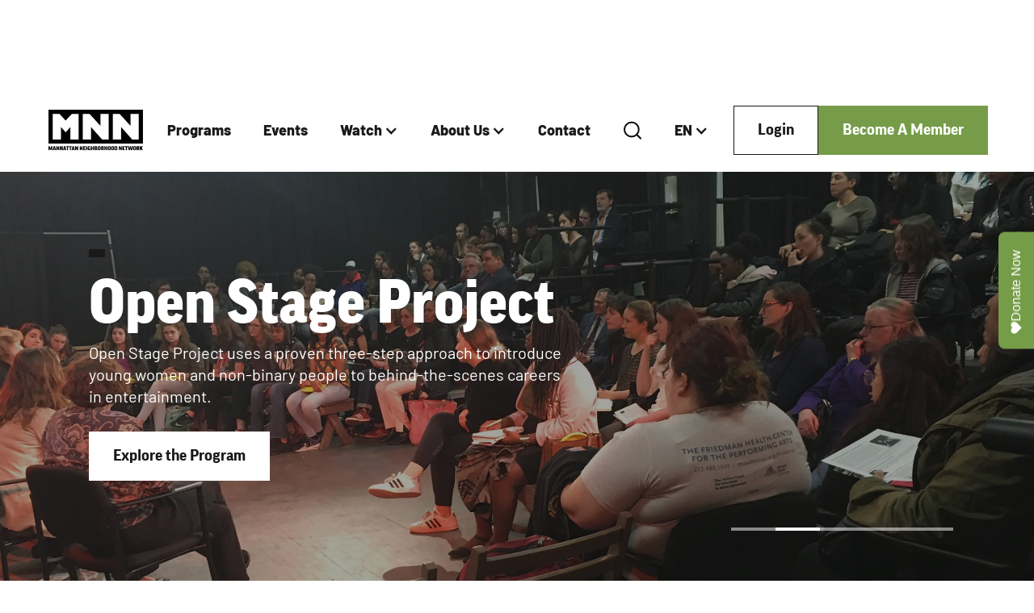

--- FILE ---
content_type: text/html
request_url: https://www.mnn.org/?search=&f%5B0%5D=channel%3A4&f%5B1%5D=genre%3A145&f%5B2%5D=genre%3A154&f%5B3%5D=genre%3A212&f%5B4%5D=neighborhood%3A149&f%5B5%5D=neighborhood%3A150&f%5B6%5D=neighborhood%3A152&f%5B7%5D=neighborhood%3A158&f%5B8%5D=neighborhood%3A209&f%5B9%5D=rating%3A144&page=5
body_size: 11954
content:
<!DOCTYPE html><!-- This site was created in Webflow. https://webflow.com --><!-- Last Published: Tue Dec 09 2025 20:23:54 GMT+0000 (Coordinated Universal Time) --><html data-wf-domain="www.mnn.org" data-wf-page="66fc520de56552311364558c" data-wf-site="66fc520de565523113645585" lang="en"><head><meta charset="utf-8"/><title>Ready to Create? | Manhattan Neighborhood Network</title><meta content="Established in 1992, Manhattan Neighborhood Network is a media learning, production, and distribution hub that promotes creative expression, independent voices and community engagement." name="description"/><meta content="Ready to Create? | Manhattan Neighborhood Network" property="og:title"/><meta content="Established in 1992, Manhattan Neighborhood Network is a media learning, production, and distribution hub that promotes creative expression, independent voices and community engagement." property="og:description"/><meta content="Ready to Create? | Manhattan Neighborhood Network" property="twitter:title"/><meta content="Established in 1992, Manhattan Neighborhood Network is a media learning, production, and distribution hub that promotes creative expression, independent voices and community engagement." property="twitter:description"/><meta property="og:type" content="website"/><meta content="summary_large_image" name="twitter:card"/><meta content="width=device-width, initial-scale=1" name="viewport"/><meta content="Webflow" name="generator"/><link href="https://cdn.prod.website-files.com/66fc520de565523113645585/css/manhattan-neighborhood-network.webflow.shared.586e66c07.css" rel="stylesheet" type="text/css"/><script type="text/javascript">!function(o,c){var n=c.documentElement,t=" w-mod-";n.className+=t+"js",("ontouchstart"in o||o.DocumentTouch&&c instanceof DocumentTouch)&&(n.className+=t+"touch")}(window,document);</script><link href="https://cdn.prod.website-files.com/66fc520de565523113645585/66fc58e074fab5816975f5f5_fav.png" rel="shortcut icon" type="image/x-icon"/><link href="https://cdn.prod.website-files.com/66fc520de565523113645585/66fc58e4355e95fcfda68496_Web.png" rel="apple-touch-icon"/><script async="" src="https://www.googletagmanager.com/gtag/js?id=G-2RNX1K4X5N"></script><script type="text/javascript">window.dataLayer = window.dataLayer || [];function gtag(){dataLayer.push(arguments);}gtag('set', 'developer_id.dZGVlNj', true);gtag('js', new Date());gtag('config', 'G-2RNX1K4X5N');</script><style>
  
    html {
height: auto;
}
  
  button:focus {
  outline: none;
}
.menu_link:focus {
  outline: none;
}  
  .mobile-menu-link:focus {
  outline: none;
  }
</style>


<style>

/* Remove Google top bar and margin */
.goog-te-banner-frame.skiptranslate {
    display: none !important;
    } 
body {
    top: 0px !important; 
    }
    
/* Disable google translate original text tooltips */  
#goog-gt-tt, .goog-te-balloon-frame{display: none !important;} 
.goog-text-highlight { background: none !important; box-shadow: none !important;}
    
</style><link
  rel="stylesheet"
  href="https://cdn.jsdelivr.net/npm/swiper@11/swiper-bundle.min.css"
/>

<style>
.swiper {
	overflow: visible;
}
.swiper-slide {
  height: auto;
}

</style></head><body><div data-animation="default" data-collapse="medium" data-duration="400" data-easing="ease" data-easing2="ease" role="banner" class="navbar w-nav"><div data-w-id="5c48ef3b-e163-a7f4-ada4-d372933fe2ad" class="nav-containier"><a href="/" aria-current="page" class="brand w-nav-brand w--current"><img src="https://cdn.prod.website-files.com/66fc520de565523113645585/66fc5ae888b2766f1ce37ee1_mnn-logo.svg" loading="lazy" width="166" data-w-id="5c48ef3b-e163-a7f4-ada4-d372933fe2af" alt="" class="mnn-logo"/></a><nav role="navigation" class="nav-menu w-nav-menu"><a href="/programs" class="nav-link w-nav-link">Programs</a><a href="/events" class="nav-link w-nav-link">Events</a><div data-hover="true" data-delay="0" class="dropdown w-dropdown"><div class="nav-link w-dropdown-toggle"><div class="w-icon-dropdown-toggle"></div><div>Watch</div></div><nav class="dropdown-list w-dropdown-list"><a href="/tv-schedule" class="nav-link w-dropdown-link">TV Schedule</a><a href="/shows" class="nav-link w-dropdown-link">Shows</a><a href="/watch-live" class="nav-link w-dropdown-link">Watch Live</a></nav></div><div data-hover="true" data-delay="0" class="dropdown w-dropdown"><div class="nav-link w-dropdown-toggle"><div class="w-icon-dropdown-toggle"></div><a href="/about-mnn" class="nav-link">About Us</a></div><nav class="dropdown-list w-dropdown-list"><a href="/leadership" class="nav-link w-dropdown-link">Leadership</a><a href="/facilities" class="nav-link w-dropdown-link">Facilities</a><a href="/locations/mnn-on-38th" class="nav-link w-dropdown-link">Our Location</a><a href="/support-mnn" class="nav-link w-dropdown-link">Support MNN</a><a href="/careers" class="nav-link w-dropdown-link">Careers</a><a href="/internships" class="nav-link w-dropdown-link">Internships</a><a href="/press" class="nav-link w-dropdown-link">Press</a><a href="/faqs" class="nav-link w-dropdown-link">FAQs</a><a href="/guidelines" class="nav-link w-dropdown-link">Guidelines</a><a href="/policies" class="nav-link w-dropdown-link">Policies</a></nav></div><a href="/contact" class="nav-link w-nav-link">Contact</a><div data-w-id="5c48ef3b-e163-a7f4-ada4-d372933fe2df" class="search-icon w-embed"><svg width="24" height="24" viewBox="0 0 24 24" fill="none" xmlns="http://www.w3.org/2000/svg">
<path d="M10.8889 19.4173C15.7981 19.4173 19.7778 15.4376 19.7778 10.5284C19.7778 5.61922 15.7981 1.63953 10.8889 1.63953C5.97969 1.63953 2 5.61922 2 10.5284C2 15.4376 5.97969 19.4173 10.8889 19.4173Z" stroke="#0C0C0C" stroke-width="2" stroke-linecap="round" stroke-linejoin="round"/>
<path d="M22.0013 21.6395L17.168 16.8062" stroke="#0C0C0C" stroke-width="2" stroke-linecap="round" stroke-linejoin="round"/>
</svg></div><form action="/search" class="search w-form"><input class="search-field w-input" maxlength="256" name="query" placeholder="Search…" type="search" id="search" required=""/><input type="submit" class="search-button w-button" value=" "/><div data-w-id="5c48ef3b-e163-a7f4-ada4-d372933fe2e3" class="close-search"><img src="https://cdn.prod.website-files.com/66fc520de565523113645585/670abb1947b883828dbe09a8_clsoe.svg" loading="lazy" alt=""/></div></form><div data-hover="true" data-delay="0" class="dropdown w-dropdown"><div class="nav-link w-dropdown-toggle"><div class="w-icon-dropdown-toggle"></div><a data-lang="en" href="#googtrans(en|en)" class="nav-link lang-select">EN</a></div><nav class="dropdown-list sm w-dropdown-list"><a data-lang="es" href="#googtrans(en|es)" class="nav-link lang-select w-dropdown-link">ES</a></nav></div></nav><div class="menu-button-div"><a href="https://members.mnn.org" class="secondary-button w-button">Login</a><a href="/become-a-member" class="primary-button w-button">Become A Member</a></div><div class="nav_button"><div class="menu-icon w-embed"><svg width="26" height="16" viewBox="0 0 26 16" fill="none" xmlns="http://www.w3.org/2000/svg">
<line y1="1.3" x2="25.2" y2="1.3" stroke="CurrentColor" stroke-width="1.4"/>
<line x1="8.3999" y1="8.3" x2="25.1999" y2="8.3" stroke="CurrentColor" stroke-width="1.4"/>
<line y1="15.3" x2="25.2" y2="15.3" stroke="CurrentColor" stroke-width="1.4"/>
</svg></div><div class="mobile-close-icon w-embed"><svg width="24" height="24" viewBox="0 0 24 24" fill="none" xmlns="http://www.w3.org/2000/svg">
<path d="M5.34614 21L4 19.6539L11.1539 12.5L4 5.34614L5.34614 4L12.5 11.1539L19.6539 4L21 5.34614L13.8461 12.5L21 19.6539L19.6539 21L12.5 13.8461L5.34614 21Z" fill="CurrentColor"/>
</svg></div></div></div><div class="menu_wrap"><div class="menu_panel"><a href="/" aria-current="page" class="menu_link w-inline-block w--current"><div class="menu-link-text">Home</div></a><a href="/programs" class="menu_link w-inline-block"><div class="menu-link-text">Programs</div></a><a href="/events" class="menu_link w-inline-block"><div class="menu-link-text">Events</div></a><button class="menu_link opens-more"><div class="menu-link-text">Watch</div><div class="menu-next-icon w-embed"><svg width="24" height="24" viewBox="0 0 24 24" fill="none" xmlns="http://www.w3.org/2000/svg">
<path d="M13.0028 11.9999L8.42627 7.39994L9.47464 6.34619L15.0995 11.9999L9.47464 17.6537L8.42627 16.5999L13.0028 11.9999Z" fill="#1A1919"/>
</svg></div></button><button class="menu_link opens-more"><div class="menu-link-text">About</div><div class="menu-next-icon w-embed"><svg width="24" height="24" viewBox="0 0 24 24" fill="none" xmlns="http://www.w3.org/2000/svg">
<path d="M13.0028 11.9999L8.42627 7.39994L9.47464 6.34619L15.0995 11.9999L9.47464 17.6537L8.42627 16.5999L13.0028 11.9999Z" fill="#1A1919"/>
</svg></div></button><a href="/contact" class="menu_link w-inline-block"><div class="menu-link-text">Contact</div></a><div class="main-s-d"><div class="mobiel-search"><div data-w-id="285c4a85-ea5c-79f2-0fa1-ae4f698ee4c4" class="search-icon w-embed"><svg width="24" height="24" viewBox="0 0 24 24" fill="none" xmlns="http://www.w3.org/2000/svg">
<path d="M10.8889 19.4173C15.7981 19.4173 19.7778 15.4376 19.7778 10.5284C19.7778 5.61922 15.7981 1.63953 10.8889 1.63953C5.97969 1.63953 2 5.61922 2 10.5284C2 15.4376 5.97969 19.4173 10.8889 19.4173Z" stroke="#0C0C0C" stroke-width="2" stroke-linecap="round" stroke-linejoin="round"/>
<path d="M22.0013 21.6395L17.168 16.8062" stroke="#0C0C0C" stroke-width="2" stroke-linecap="round" stroke-linejoin="round"/>
</svg></div><form action="/search" class="search w-form"><input class="search-field w-input" maxlength="256" name="query" placeholder="Search…" type="search" id="search" required=""/><input type="submit" class="search-button w-button" value=" "/><div data-w-id="ca444475-e51b-4d2d-8cbf-65ae949d6153" class="close-search"><img src="https://cdn.prod.website-files.com/66fc520de565523113645585/670abb1947b883828dbe09a8_clsoe.svg" loading="lazy" alt=""/></div></form></div><div data-hover="true" data-delay="0" class="dropdown mob-drop w-dropdown"><div class="nav-link mob-me w-dropdown-toggle"><div class="w-icon-dropdown-toggle"></div><a data-lang="en" href="#googtrans(en|en)" class="nav-link lang-select">EN</a></div><nav class="dropdown-list sm w-dropdown-list"><a data-lang="es" href="#googtrans(en|es)" class="nav-link lang-select w-dropdown-link">ES</a></nav></div></div><div class="bottom-mobile-menu"><div class="menu-buttons"><a href="https://members.mnn.org" class="secondary-button w-button">Login</a><a href="/become-a-member" class="primary-button w-button">Become a Member</a></div><div class="social-icons"><a href="https://www.instagram.com/mnnnyc" target="_blank" class="social-link dark w-inline-block"><div class="social-icon w-embed"><svg width="19" height="18" viewBox="0 0 19 18" fill="none" xmlns="http://www.w3.org/2000/svg">
<path fill-rule="evenodd" clip-rule="evenodd" d="M0.223145 9C0.223145 5.40486 0.223145 3.60729 1.07984 2.31255C1.46239 1.73439 1.95753 1.23925 2.5357 0.856692C3.83044 0 5.62801 0 9.22314 0C12.8183 0 14.6159 0 15.9106 0.856692C16.4888 1.23925 16.9839 1.73439 17.3665 2.31255C18.2231 3.60729 18.2231 5.40486 18.2231 9C18.2231 12.5951 18.2231 14.3927 17.3665 15.6874C16.9839 16.2656 16.4888 16.7608 15.9106 17.1433C14.6159 18 12.8183 18 9.22314 18C5.62801 18 3.83044 18 2.5357 17.1433C1.95753 16.7608 1.46239 16.2656 1.07984 15.6874C0.223145 14.3927 0.223145 12.5951 0.223145 9ZM13.8824 9.00023C13.8824 11.5735 11.7963 13.6596 9.22298 13.6596C6.64966 13.6596 4.56357 11.5735 4.56357 9.00023C4.56357 6.42691 6.64966 4.34082 9.22298 4.34082C11.7963 4.34082 13.8824 6.42691 13.8824 9.00023ZM9.22298 12.0832C10.9257 12.0832 12.306 10.7029 12.306 9.00023C12.306 7.29753 10.9257 5.91722 9.22298 5.91722C7.52029 5.91722 6.13998 7.29753 6.13998 9.00023C6.13998 10.7029 7.52029 12.0832 9.22298 12.0832ZM14.0664 5.20155C14.6711 5.20155 15.1612 4.71138 15.1612 4.10673C15.1612 3.50207 14.6711 3.0119 14.0664 3.0119C13.4618 3.0119 12.9716 3.50207 12.9716 4.10673C12.9716 4.71138 13.4618 5.20155 14.0664 5.20155Z" fill="CurrentColor"/>
</svg></div></a><a href="https://www.linkedin.com/company/manhattan-neighborhood-network" target="_blank" class="social-link dark w-inline-block"><div class="social-icon w-embed"><svg width="19" height="18" viewBox="0 0 19 18" fill="none" xmlns="http://www.w3.org/2000/svg">
<path d="M0.223145 2.41993C0.223145 1.84272 0.425853 1.36653 0.831253 0.991359C1.23665 0.616173 1.76369 0.428589 2.41233 0.428589C3.04941 0.428589 3.56484 0.613281 3.95867 0.982701C4.36407 1.36365 4.56677 1.86003 4.56677 2.47188C4.56677 3.02599 4.36987 3.48774 3.97604 3.85716C3.57064 4.23811 3.03782 4.42859 2.37758 4.42859H2.36021C1.72314 4.42859 1.20771 4.23811 0.813878 3.85716C0.42005 3.47621 0.223145 2.99712 0.223145 2.41993ZM0.449013 17.5714V6.00434H4.30616V17.5714H0.449013ZM6.44322 17.5714H10.3004V11.1126C10.3004 10.7085 10.3467 10.3968 10.4394 10.1775C10.6015 9.785 10.8477 9.4531 11.1778 9.18183C11.5079 8.91054 11.922 8.77491 12.4201 8.77491C13.7174 8.77491 14.366 9.64647 14.366 11.3896V17.5714H18.2231V10.9394C18.2231 9.23089 17.8177 7.93508 17.0069 7.05196C16.1961 6.16885 15.1247 5.72729 13.7926 5.72729C12.2984 5.72729 11.1343 6.36798 10.3004 7.64936V7.684H10.283L10.3004 7.64936V6.00434H6.44322C6.46638 6.37375 6.47797 7.52237 6.47797 9.45023C6.47797 11.3781 6.46638 14.0851 6.44322 17.5714Z" fill="CurrentColor"/>
</svg></div></a><a href="https://www.youtube.com/c/MNNNYC" target="_blank" class="social-link dark w-inline-block"><div class="social-icon w-embed"><svg width="21" height="14" viewBox="0 0 21 14" fill="none" xmlns="http://www.w3.org/2000/svg">
<path d="M10.5618 13.9799L6.49961 13.904C5.18436 13.8775 3.86584 13.9304 2.57638 13.6563C0.614816 13.2468 0.475852 11.2389 0.330441 9.55462C0.130079 7.18678 0.207645 4.77596 0.585754 2.42789C0.799209 1.11037 1.63924 0.324198 2.93832 0.238648C7.32367 -0.0718273 11.7382 -0.0350327 16.1138 0.109815C16.5759 0.123094 17.0412 0.195669 17.4969 0.27828C19.7462 0.681198 19.8011 2.9566 19.9469 4.87205C20.0923 6.80727 20.0309 8.75243 19.753 10.6745C19.53 12.2659 19.1034 13.6004 17.303 13.7293C15.0472 13.8977 12.8433 14.0333 10.5811 13.9902C10.5812 13.9799 10.5682 13.9799 10.5618 13.9799ZM8.17362 9.95095C9.87353 8.95354 11.541 7.97275 13.2312 6.98203C11.5281 5.98461 9.86381 5.00382 8.17362 4.0131V9.95095Z" fill="CurrentColor"/>
</svg></div></a><a href="https://twitter.com/MNNNYC" target="_blank" class="social-link dark w-inline-block"><div class="social-icon w-embed"><svg width="20" height="18" viewBox="0 0 20 18" fill="none" xmlns="http://www.w3.org/2000/svg">
<path fill-rule="evenodd" clip-rule="evenodd" d="M19.2234 18L12.0258 7.50926L12.0381 7.5191L18.5278 0H16.3591L11.0725 6.12L6.87423 0H1.18662L7.9062 9.79448L7.90539 9.79364L0.818359 18H2.98702L8.86452 11.1911L13.5357 18H19.2234ZM6.01496 1.63636L16.1136 16.3636H14.395L4.28824 1.63636H6.01496Z" fill="CurrentColor"/>
</svg></div></a><a href="https://www.facebook.com/MNNNYC/" target="_blank" class="social-link dark w-inline-block"><div class="social-icon w-embed"><svg width="10" height="18" viewBox="0 0 10 18" fill="none" xmlns="http://www.w3.org/2000/svg">
<path d="M6.37296 18V9.78936H9.26765L9.70104 6.5895H6.37288V4.54653C6.37288 3.6201 6.64305 2.98879 8.0385 2.98879L9.81819 2.98799V0.126072C9.51038 0.0871459 8.45386 0 7.22488 0C4.65886 0 2.90212 1.49118 2.90212 4.22972V6.5895H0V9.78936H2.90212V17.9999H6.37296V18Z" fill="CurrentColor"/>
</svg></div></a></div></div></div><div class="menu_panel"><button class="back-link go-back"><div class="back-box"><div class="menu-next-icon flip w-embed"><svg width="24" height="24" viewBox="0 0 24 24" fill="none" xmlns="http://www.w3.org/2000/svg">
<path d="M13.0028 11.9999L8.42627 7.39994L9.47464 6.34619L15.0995 11.9999L9.47464 17.6537L8.42627 16.5999L13.0028 11.9999Z" fill="#1A1919"/>
</svg></div></div></button><div class="menu_content menu-test"><div class="sub-menu-title">Watch</div><a href="/tv-schedule" class="mobile-menu-link">TV Schedule</a><a href="/shows" class="mobile-menu-link">Shows</a><a href="/watch-live" class="mobile-menu-link">Watch Live</a></div><div class="menu_content menu-test"><div class="sub-menu-title">About Us</div><a href="/about-mnn" class="mobile-menu-link">Overview</a><a href="/leadership" class="mobile-menu-link">Leadership</a><a href="/facilities" class="mobile-menu-link">Facilities</a><a href="/locations/mnn-on-38th" class="mobile-menu-link">Our Location</a><a href="/support-mnn" class="mobile-menu-link">Support MNN</a><a href="/careers" class="mobile-menu-link">Careers</a><a href="/internships" class="mobile-menu-link">Internships</a><a href="/press" class="mobile-menu-link">Press</a><a href="/faqs" class="mobile-menu-link">FAQs</a><a href="/guidelines" class="mobile-menu-link">Guidelines</a><a href="/policies" class="mobile-menu-link">Policies</a></div></div></div><div class="menu_background"></div></div><section class="hero-intro"><div class="swiper swiper-hero w-dyn-list"><div role="list" class="swiper-wrapper w-dyn-items"><div style="background-image:url(&quot;https://cdn.prod.website-files.com/66ff02ef8376fd7be2de06a2/67f02a05d144fa1e62347296_38th%20St%20Screening%20Room%20-%20POV%20from%20Podium%20-%20DOF.jpg&quot;)" role="listitem" class="swiper-slide hero-bg w-dyn-item"><div class="overlay"></div><div class="container hero-c"><div fade-list="" class="inner-hero load-hide"><div class="type-tag load-hide"><div class="tag-text">Next Session: 12/5/25</div></div><h1 class="hero-h1 load-hide">FIRST FRIDAYS - December 5th</h1><p class="hero-text load-hide">Join us at MNN on December 5th at 5pm for work in progress screenings, networking opportunities, and more!</p><a href="http://www.mnn.org/events/first-fridays" class="tirtiary-button-white load-hide w-button">See More</a></div></div></div><div style="background-image:url(&quot;https://cdn.prod.website-files.com/66ff02ef8376fd7be2de06a2/6920d05f13fa9860d9d14e0f_2025-OpenStageProject.webp&quot;)" role="listitem" class="swiper-slide hero-bg w-dyn-item"><div class="overlay"></div><div class="container hero-c"><div fade-list="" class="inner-hero load-hide"><div class="type-tag load-hide"><div class="tag-text w-dyn-bind-empty"></div></div><h1 class="hero-h1 load-hide">Open Stage Project</h1><p class="hero-text load-hide">Open Stage Project uses a proven three-step approach to introduce young women and non-binary people to behind-the-scenes careers in entertainment.</p><a href="https://www.mnn.org/programs/open-stage-project" class="tirtiary-button-white load-hide w-button">Explore the Program</a></div></div></div><div style="background-image:url(&quot;https://cdn.prod.website-files.com/66ff02ef8376fd7be2de06a2/6920d76e184c76d69879892e_060918_TWDP_Grad_006%20(2).jpg&quot;)" role="listitem" class="swiper-slide hero-bg w-dyn-item"><div class="overlay"></div><div class="container hero-c"><div fade-list="" class="inner-hero load-hide"><div class="type-tag load-hide"><div class="tag-text w-dyn-bind-empty"></div></div><h1 class="hero-h1 load-hide">Theatrical Workforce Development Program</h1><p class="hero-text load-hide">The Theatrical Workforce Development Program is Roundabout Theatre Company’s career training program for New York City residents, featuring paid minimum wage exposure, skills training, and hands-on work experience in professional theatres.</p><a href="https://www.mnn.org/programs/theatrical-workforce-development-program" class="tirtiary-button-white load-hide w-button">Learn More</a></div></div></div><div style="background-image:url(&quot;https://cdn.prod.website-files.com/66ff02ef8376fd7be2de06a2/69274333e1409e9c53d47e22_unnamed.jpg&quot;)" role="listitem" class="swiper-slide hero-bg w-dyn-item"><div class="overlay"></div><div class="container hero-c"><div fade-list="" class="inner-hero load-hide"><div class="type-tag load-hide"><div class="tag-text w-dyn-bind-empty"></div></div><h1 class="hero-h1 load-hide">Maysles Free Filmmaking &amp; Photography Programs</h1><p class="hero-text load-hide">Explore two incredible programs from our friends at Maysles Documentary Center</p><a href="https://mnn.org/programs/maysles-free-filmmaking" class="tirtiary-button-white load-hide w-button">Learn More</a></div></div></div><div style="background-image:url(&quot;https://cdn.prod.website-files.com/66ff02ef8376fd7be2de06a2/671aa4d170344294a82cc03c_38th%20St%20Studio%20A%20-%20Multi-cam%20on%20Scene.png&quot;)" role="listitem" class="swiper-slide hero-bg w-dyn-item"><div class="overlay"></div><div class="container hero-c"><div fade-list="" class="inner-hero load-hide"><div class="type-tag load-hide"><div class="tag-text">Programs</div></div><h1 class="hero-h1 load-hide">Start Creating Today</h1><p class="hero-text load-hide">Become a member today and start producing in our studios and broadcasting on our channels — always for free.</p><a href="https://mnn.org/become-a-member" class="tirtiary-button-white load-hide w-button">Sign Up</a></div></div></div></div></div><div class="swiper-navigation"><div class="swiper-pagination is-bullets"><div class="swiper-bullet is-active"></div><div class="swiper-bullet"></div></div></div></section><section class="start-creating"><div class="container"><div class="create-grid"><img class="creaitng-img" src="https://cdn.prod.website-files.com/66fc520de565523113645585/6716645293934c5b68aebee3_start.jpg" alt="photo of camera
" sizes="(max-width: 1020px) 100vw, 1020px" fade-in="" loading="lazy" srcset="https://cdn.prod.website-files.com/66fc520de565523113645585/6716645293934c5b68aebee3_start-p-500.jpg 500w, https://cdn.prod.website-files.com/66fc520de565523113645585/6716645293934c5b68aebee3_start-p-800.jpg 800w, https://cdn.prod.website-files.com/66fc520de565523113645585/6716645293934c5b68aebee3_start.jpg 1020w"/><div class="create-content"><h2 fade-in="">Start Creating</h2><p fade-in="">Become an MNN community member today and start producing and broadcasting your content for free! Members get access to our production studios, editing suites, and can air their content on our channels in NYC and via livestream globally.</p><div fade-list="" class="intro-link-contain"><a href="/become-a-member" class="intro-links w-inline-block"><div class="intro-link-text">Become a Member</div><div class="rigt-arrow w-embed"><svg width="20" height="20" viewBox="0 0 20 20" fill="none" xmlns="http://www.w3.org/2000/svg">
<path d="M15.2188 11.25H0V8.75H15.2188L8.21875 1.75L10 0L20 10L10 20L8.21875 18.25L15.2188 11.25Z" fill="CurrentColor"/>
</svg></div></a><a href="https://members.mnn.org/login" class="intro-links w-inline-block"><div class="intro-link-text">Already a member? Login</div><div class="rigt-arrow w-embed"><svg width="20" height="20" viewBox="0 0 20 20" fill="none" xmlns="http://www.w3.org/2000/svg">
<path d="M15.2188 11.25H0V8.75H15.2188L8.21875 1.75L10 0L20 10L10 20L8.21875 18.25L15.2188 11.25Z" fill="CurrentColor"/>
</svg></div></a></div></div></div></div></section><section class="newsletter"><div class="container"><div fade-list="" class="inner-ns"><div id="w-node-_5cebb1d0-f2ae-c9c7-9cb3-fd3a0eb80a0d-0eb80a0a" class="news-left"><h2 class="news-h">Subscribe to the MNN Newsletter<br/></h2><p class="news-sub">Keep up with the latest from MNN.<br/></p></div><div id="w-node-_5cebb1d0-f2ae-c9c7-9cb3-fd3a0eb80a12-0eb80a0a" class="news-right"><div class="w-form"><form id="email-form" name="email-form" data-name="Email Form" action="https://mnn.us11.list-manage.com/subscribe/post?u=e3d3e26fc31942b76e2320e43&amp;amp;id=267c88fed9&amp;amp;f_id=00c5dde1f0" method="post" class="news-form" data-wf-page-id="66fc520de56552311364558c" data-wf-element-id="5cebb1d0-f2ae-c9c7-9cb3-fd3a0eb80a14" data-turnstile-sitekey="0x4AAAAAAAQTptj2So4dx43e"><input class="text-field w-input" maxlength="256" name="FNAME" data-name="FNAME" placeholder="First Name" type="text" id="FNAME" required=""/><input class="text-field w-input" maxlength="256" name="LNAME" data-name="LNAME" placeholder="Last Name" type="text" id="LNAME" required=""/><input class="text-field w-input" maxlength="256" name="email-2" data-name="Email 2" placeholder="Email" type="email" id="email-2" required=""/><input type="submit" data-wait="Please wait..." class="tirtiary-button w-button" value="Subscribe"/></form><div class="success-message w-form-done"><div>Thank you! Your submission has been received!</div></div><div class="w-form-fail"><div>Oops! Something went wrong while submitting the form.</div></div></div></div></div></div></section><section class="footer"><div class="container"><div fade-in="" class="top-footer"><div id="w-node-_6f97582f-61b9-16ca-12d9-6caae38cccb9-e38cccb6" class="left-footer"><img src="https://cdn.prod.website-files.com/66fc520de565523113645585/67058ffd8380388ad59eff74_MNN%20Black%20Full%202.svg" loading="lazy" width="189" alt="" class="footer-logo"/><p class="footer-p">Established in 1992, Manhattan Neighborhood Network is a media learning, production, and distribution hub that promotes creative expression, independent voices and community engagement.</p><div class="footer-button-box"><a href="/become-a-member" class="tirtiary-button-white w-button">Become a Member</a><a href="https://members.mnn.org" class="secondary-button-white w-button">Login</a></div></div><div class="footer-link-box"><h3 class="footer-h">Partnerships</h3><a href="/events" class="footer-link">Events</a><a href="/programs" class="footer-link">Programs</a></div><div class="footer-link-box"><h3 class="footer-h">Watch</h3><a href="/tv-schedule" class="footer-link">TV Schedule</a><a href="/shows" class="footer-link">Shows</a><a href="/watch-live" class="footer-link">Watch Live</a></div><div class="footer-link-box"><h3 class="footer-h">Organization</h3><a href="/about-mnn" class="footer-link">About Us</a><a href="/leadership" class="footer-link">Leadership</a><a href="/locations/mnn-on-38th" class="footer-link">Our Location</a><a href="/support-mnn" class="footer-link">Support MNN</a><a href="/careers" class="footer-link">Careers</a><a href="/internships" class="footer-link">Internships</a><a href="/press" class="footer-link">Press</a><a href="/faqs" class="footer-link">FAQs</a><a href="/contact" class="footer-link">Contact</a></div></div><div class="mobile-footer-links"><div class="footer-tab-item"><div data-w-id="6f97582f-61b9-16ca-12d9-6caae38ccce7" class="footer-tab-trigger"><div class="footer-tab-name">Partnerships</div><div class="footer-down w-embed"><svg width="17" height="10" viewBox="0 0 17 10" fill="none" xmlns="http://www.w3.org/2000/svg">
<path d="M1 1L8.5 8.5L16 1" stroke="white" stroke-width="1.4" stroke-linecap="round" stroke-linejoin="round"/>
</svg></div></div><div class="footer-mobile-links"><a href="/programs" class="footer-mobile-sublink">Programs</a><a href="/events" class="footer-mobile-sublink">Events</a></div></div><div class="footer-tab-item"><div data-w-id="6f97582f-61b9-16ca-12d9-6caae38cccf1" class="footer-tab-trigger"><div class="footer-tab-name">Watch</div><div class="footer-down w-embed"><svg width="17" height="10" viewBox="0 0 17 10" fill="none" xmlns="http://www.w3.org/2000/svg">
<path d="M1 1L8.5 8.5L16 1" stroke="white" stroke-width="1.4" stroke-linecap="round" stroke-linejoin="round"/>
</svg></div></div><div class="footer-mobile-links"><a href="/tv-schedule" class="footer-mobile-sublink">TV Schedule</a><a href="/shows" class="footer-mobile-sublink">Shows</a><a href="/watch-live" class="footer-mobile-sublink">Watch Live</a></div></div><div class="footer-tab-item"><div data-w-id="6f97582f-61b9-16ca-12d9-6caae38cccfd" class="footer-tab-trigger"><div class="footer-tab-name">Organization</div><div class="footer-down w-embed"><svg width="17" height="10" viewBox="0 0 17 10" fill="none" xmlns="http://www.w3.org/2000/svg">
<path d="M1 1L8.5 8.5L16 1" stroke="white" stroke-width="1.4" stroke-linecap="round" stroke-linejoin="round"/>
</svg></div></div><div class="footer-mobile-links"><a href="/about-mnn" class="footer-mobile-sublink">About Us</a><a href="/leadership" class="footer-mobile-sublink">Leadership</a><a href="/locations" class="footer-mobile-sublink">Our Locations</a><a href="/careers" class="footer-mobile-sublink">Careers</a><a href="/internships" class="footer-mobile-sublink">Internship</a><a href="/press" class="footer-mobile-sublink">Press</a><a href="/faqs" class="footer-mobile-sublink">FAQs</a><a href="/contact" class="footer-mobile-sublink">Contact</a></div></div></div><div class="bottom-footer"><div class="bottom-left-footer"><div class="cr-text">Copyright © 2024 MNN</div><div class="disc-link-box"><a href="/policies" class="disc-links">Policies</a><a href="/guidelines" class="disc-links">Guidelines</a><a href="/trademark" class="disc-links">Trademark</a></div></div><div class="social-icons"><a href="https://www.instagram.com/mnnnyc" target="_blank" class="social-link w-inline-block"><div class="social-icon w-embed"><svg width="19" height="18" viewBox="0 0 19 18" fill="none" xmlns="http://www.w3.org/2000/svg">
<path fill-rule="evenodd" clip-rule="evenodd" d="M0.223145 9C0.223145 5.40486 0.223145 3.60729 1.07984 2.31255C1.46239 1.73439 1.95753 1.23925 2.5357 0.856692C3.83044 0 5.62801 0 9.22314 0C12.8183 0 14.6159 0 15.9106 0.856692C16.4888 1.23925 16.9839 1.73439 17.3665 2.31255C18.2231 3.60729 18.2231 5.40486 18.2231 9C18.2231 12.5951 18.2231 14.3927 17.3665 15.6874C16.9839 16.2656 16.4888 16.7608 15.9106 17.1433C14.6159 18 12.8183 18 9.22314 18C5.62801 18 3.83044 18 2.5357 17.1433C1.95753 16.7608 1.46239 16.2656 1.07984 15.6874C0.223145 14.3927 0.223145 12.5951 0.223145 9ZM13.8824 9.00023C13.8824 11.5735 11.7963 13.6596 9.22298 13.6596C6.64966 13.6596 4.56357 11.5735 4.56357 9.00023C4.56357 6.42691 6.64966 4.34082 9.22298 4.34082C11.7963 4.34082 13.8824 6.42691 13.8824 9.00023ZM9.22298 12.0832C10.9257 12.0832 12.306 10.7029 12.306 9.00023C12.306 7.29753 10.9257 5.91722 9.22298 5.91722C7.52029 5.91722 6.13998 7.29753 6.13998 9.00023C6.13998 10.7029 7.52029 12.0832 9.22298 12.0832ZM14.0664 5.20155C14.6711 5.20155 15.1612 4.71138 15.1612 4.10673C15.1612 3.50207 14.6711 3.0119 14.0664 3.0119C13.4618 3.0119 12.9716 3.50207 12.9716 4.10673C12.9716 4.71138 13.4618 5.20155 14.0664 5.20155Z" fill="CurrentColor"/>
</svg></div></a><a href="https://www.linkedin.com/company/manhattan-neighborhood-network" target="_blank" class="social-link w-inline-block"><div class="social-icon w-embed"><svg width="19" height="18" viewBox="0 0 19 18" fill="none" xmlns="http://www.w3.org/2000/svg">
<path d="M0.223145 2.41993C0.223145 1.84272 0.425853 1.36653 0.831253 0.991359C1.23665 0.616173 1.76369 0.428589 2.41233 0.428589C3.04941 0.428589 3.56484 0.613281 3.95867 0.982701C4.36407 1.36365 4.56677 1.86003 4.56677 2.47188C4.56677 3.02599 4.36987 3.48774 3.97604 3.85716C3.57064 4.23811 3.03782 4.42859 2.37758 4.42859H2.36021C1.72314 4.42859 1.20771 4.23811 0.813878 3.85716C0.42005 3.47621 0.223145 2.99712 0.223145 2.41993ZM0.449013 17.5714V6.00434H4.30616V17.5714H0.449013ZM6.44322 17.5714H10.3004V11.1126C10.3004 10.7085 10.3467 10.3968 10.4394 10.1775C10.6015 9.785 10.8477 9.4531 11.1778 9.18183C11.5079 8.91054 11.922 8.77491 12.4201 8.77491C13.7174 8.77491 14.366 9.64647 14.366 11.3896V17.5714H18.2231V10.9394C18.2231 9.23089 17.8177 7.93508 17.0069 7.05196C16.1961 6.16885 15.1247 5.72729 13.7926 5.72729C12.2984 5.72729 11.1343 6.36798 10.3004 7.64936V7.684H10.283L10.3004 7.64936V6.00434H6.44322C6.46638 6.37375 6.47797 7.52237 6.47797 9.45023C6.47797 11.3781 6.46638 14.0851 6.44322 17.5714Z" fill="CurrentColor"/>
</svg></div></a><a href="https://www.youtube.com/c/MNNNYC" target="_blank" class="social-link w-inline-block"><div class="social-icon w-embed"><svg width="21" height="14" viewBox="0 0 21 14" fill="none" xmlns="http://www.w3.org/2000/svg">
<path d="M10.5618 13.9799L6.49961 13.904C5.18436 13.8775 3.86584 13.9304 2.57638 13.6563C0.614816 13.2468 0.475852 11.2389 0.330441 9.55462C0.130079 7.18678 0.207645 4.77596 0.585754 2.42789C0.799209 1.11037 1.63924 0.324198 2.93832 0.238648C7.32367 -0.0718273 11.7382 -0.0350327 16.1138 0.109815C16.5759 0.123094 17.0412 0.195669 17.4969 0.27828C19.7462 0.681198 19.8011 2.9566 19.9469 4.87205C20.0923 6.80727 20.0309 8.75243 19.753 10.6745C19.53 12.2659 19.1034 13.6004 17.303 13.7293C15.0472 13.8977 12.8433 14.0333 10.5811 13.9902C10.5812 13.9799 10.5682 13.9799 10.5618 13.9799ZM8.17362 9.95095C9.87353 8.95354 11.541 7.97275 13.2312 6.98203C11.5281 5.98461 9.86381 5.00382 8.17362 4.0131V9.95095Z" fill="CurrentColor"/>
</svg></div></a><a href="https://twitter.com/MNNNYC" target="_blank" class="social-link w-inline-block"><div class="social-icon w-embed"><svg width="20" height="18" viewBox="0 0 20 18" fill="none" xmlns="http://www.w3.org/2000/svg">
<path fill-rule="evenodd" clip-rule="evenodd" d="M19.2234 18L12.0258 7.50926L12.0381 7.5191L18.5278 0H16.3591L11.0725 6.12L6.87423 0H1.18662L7.9062 9.79448L7.90539 9.79364L0.818359 18H2.98702L8.86452 11.1911L13.5357 18H19.2234ZM6.01496 1.63636L16.1136 16.3636H14.395L4.28824 1.63636H6.01496Z" fill="CurrentColor"/>
</svg></div></a><a href="https://www.facebook.com/MNNNYC/" target="_blank" class="social-link w-inline-block"><div class="social-icon w-embed"><svg width="10" height="18" viewBox="0 0 10 18" fill="none" xmlns="http://www.w3.org/2000/svg">
<path d="M6.37296 18V9.78936H9.26765L9.70104 6.5895H6.37288V4.54653C6.37288 3.6201 6.64305 2.98879 8.0385 2.98879L9.81819 2.98799V0.126072C9.51038 0.0871459 8.45386 0 7.22488 0C4.65886 0 2.90212 1.49118 2.90212 4.22972V6.5895H0V9.78936H2.90212V17.9999H6.37296V18Z" fill="CurrentColor"/>
</svg></div></a></div></div></div></section><script src="https://d3e54v103j8qbb.cloudfront.net/js/jquery-3.5.1.min.dc5e7f18c8.js?site=66fc520de565523113645585" type="text/javascript" integrity="sha256-9/aliU8dGd2tb6OSsuzixeV4y/faTqgFtohetphbbj0=" crossorigin="anonymous"></script><script src="https://cdn.prod.website-files.com/66fc520de565523113645585/js/webflow.schunk.36b8fb49256177c8.js" type="text/javascript"></script><script src="https://cdn.prod.website-files.com/66fc520de565523113645585/js/webflow.schunk.dee41b1b75d49bbb.js" type="text/javascript"></script><script src="https://cdn.prod.website-files.com/66fc520de565523113645585/js/webflow.143606b5.bac407b3efc73833.js" type="text/javascript"></script><script src="https://cdn.jsdelivr.net/gh/studio-freight/lenis@1.0.23/bundled/lenis.min.js"></script> 
<script>
  
  let lenis;
if (Webflow.env(“editor”) === undefined) {
lenis = new Lenis({
lerp: 0.1,
wheelMultiplier: 0.7,
gestureOrientation: “vertical”,
normalizeWheel: false,
smoothTouch: false
});
function raf(time) {
lenis.raf(time);
requestAnimationFrame(raf);
}
requestAnimationFrame(raf);
}
</script>

<script src="https://cdnjs.cloudflare.com/ajax/libs/gsap/3.12.4/gsap.min.js"></script>
<script src="https://cdnjs.cloudflare.com/ajax/libs/gsap/3.11.5/ScrollTrigger.min.js"></script>
<script>
window.addEventListener("DOMContentLoaded", (event) => {
  let navButton = $(".nav_button");
  let menuWrap = $(".menu_wrap");
  let menuBackground = $(".menu_background");
  let menuPanels = $(".menu_panel");
  let content = $(".menu-test");
  let openIcon = $(".menu-icon");
  let closeIcon = $(".mobile-close-icon");
  let backButton = $(".go-back");
  let opensMore = $(".opens-more");
  let previouslyFocused;
  let activeSubPanel;

  let showSubMenu = gsap.timeline({
    paused: true,
    onComplete: () => {
      activeSubPanel.find("a").first().focus();
    },
    onReverseComplete: () => {
      previouslyFocused.focus();
    }
  });
  showSubMenu.to(menuPanels, { x: "-100%", ease: "power1.inOut", duration: 0.4 });

  let showMainMenu = gsap.timeline({
    paused: true,
    defaults: { duration: 0.3 },
    onReverseComplete: () => {
      showSubMenu.progress(0);
      showSubMenu.pause();
      navButton.attr("aria-label", "Open Main Menu");
    },
    onComplete: () => {
      menuWrap.find("button").first().focus();
      navButton.attr("aria-label", "Close Main Menu");
    }
  });
  showMainMenu.set(menuWrap, { display: "flex" });
  showMainMenu.set(menuBackground, { display: "block" });
  showMainMenu.from(menuWrap, { x: "100%" });
  showMainMenu.from(menuBackground, { opacity: 0 }, "<");
  showMainMenu.from(openIcon, { opacity: 1, duration: 0.2 }, "<");
  showMainMenu.from(closeIcon, { opacity: 0, duration: 0.2 }, "<");
  showMainMenu.to(openIcon, { opacity: 0, duration: 0.2 }, "<");
  showMainMenu.to(closeIcon, { opacity: 1, duration: 0.2 }, "<");

  navButton.on("click", function () {
    if (showMainMenu.progress() === 0) {
      showMainMenu.play();
    } else {
      showMainMenu.reverse();
      navButton.attr("aria-label", "Open Main Menu");
    }
  });

  menuBackground.on("click", function () {
    showMainMenu.reverse();
  });
  $(document).on("keydown", function (e) {
    if (e.key === "Escape") showMainMenu.reverse();
  });

opensMore.on("click", function () {
    previouslyFocused = $(this);
    let linkIndex = $(this).index();

    // Adjust the index to start from the second item
    linkIndex -= 3;

    showSubMenu.play();
    content.hide();
    activeSubPanel = content.eq(linkIndex).show();
});

  backButton.on("click", function () {
    showSubMenu.reverse();
  });
  backButton.on("keydown", function (e) {
		if (e.key === "Tab" && e.shiftKey) {
			e.preventDefault();
			activeSubPanel.find("a, button").last().focus();
		}
  });
  
    $("[trap-focus]").each(function () {
    let focusBack = $(this).attr("focus-back");
    let lastItem = $(this).find("a, button").last();
    lastItem.on("keydown", function (e) {
      if (e.key === "Tab" && !e.shiftKey) {
        e.preventDefault();
        if (focusBack === "true") {
          backButton.focus();
        } else {
          navButton.focus();
        }
      }
    });
  });
});
</script>

<script>
window.Webflow ||= [];
window.Webflow.push(() => {
  gsap.registerPlugin(ScrollTrigger);

  ///////////////////// FADE IN ANIMATION ////////////////

  const fadeInElements = gsap.utils.toArray("[fade-in]");

  fadeInElements.forEach((fadeInElement) => {
    gsap.fromTo(
      fadeInElement,
      { opacity: 0, y: 20 }, // Initial state
      {
        // Final state
        opacity: 1,
        y: 0,
        duration: 0.5,
        scrollTrigger: {
          trigger: fadeInElement,
          start: "top 60%", // When top of element reaches 60% in the viewport
          end: "bottom 50%", // When bottom of element reaches 50% in the viewport
          //markers: "true", // Turn markers on (uncomment) to see where the element will start the animation. Be sure to turn off when publishing to the production domain or they will show on the live website. 
        },
      }
    );
  });

  ///////////////////// END FADE IN ANIMATION ////////////////

  ///////////////////// BEGIN FADE LIST ANIMATION ////////////////

  const fadeInLists = gsap.utils.toArray("[fade-list]");

  fadeInLists.forEach((fadeInList) => {
    gsap.fromTo(
      fadeInList.children,
      { opacity: 0, y: 20 }, // Initial state

      {
        // Final state
        opacity: 1,
        y: 0,
        duration: 0.5,
        stagger: 0.2,
        scrollTrigger: {
          trigger: fadeInList,
          start: "top 60%", // When top of element reaches 60% in the viewport
          end: "bottom 50%", // When bottom of element reaches 50% in the viewport
          // markers: "true", // Turn markers on (uncomment) to see where the element will start the animation. Be sure to turn off when publishing to the production domain or they will show on the live website. 
        },
      }
    );
  });

  ///////////////////// END FADE LIST ANIMATION ////////////////

  //////////// REFRESH SCROLLTRIGGER after everything has loaded //////////////
  
  // Pick between these two. The load event is a great option to ensure everything is loaded. 
  
  /////////// OPTION 1 - setTimeout ///////////
  //Using a setTimeout to ensure everything has loaded on the page.

  setTimeout(() => {
    ScrollTrigger.refresh(true);
    console.log("Scroll Trigger has been refreshed");
  }, 1500); //Refreshes ScrollTrigger after 1.5 seconds to ensure everything has completed loaded and is settled into place.
  
   ///////// OPTION 2 - Load event ///////// 
   
   //Using the 'load' event to ensure everything has loaded on the page

  window.addEventListener('load', () => {
    ScrollTrigger.refresh(true);
    console.log("Scroll Trigger has been refreshed");
  });

  ///////////// MANUAL SCROLLTRIGGER REFRESH /////////////////

  //Meant to esnure Fade In Animiation above runs properly. Placed selectively to refresh scrollTrigger on sections that were affecting scrollTrigger animations afterwards. These are typically sections that have fade-in animations where images are loading, or sections that have dynamic content that needs to load. If proper aspect-ratio's are applied to all images on the site, you should not need this option.

  //But if you need to use it, place refresh in the attributes panel on the element at which you want Scroll Trigger to be refreshed. No value is needed.

  const refreshElements = gsap.utils.toArray("[refresh]");

  refreshElements.forEach((refreshElement) => {
    const id = refreshElement.id; // Get the ID of the element
    const message = `${id} has refreshed` || "section refreshed - no ID added";
    const refresh = gsap.timeline({
      scrollTrigger: {
        trigger: refreshElement,
        start: "top bottom",
        onLeave: () => {
          console.log(message);
          ScrollTrigger.refresh();
        },
      },
    });
  });
});
</script>

<script src="https://code.jquery.com/jquery-3.5.1.min.js"></script>
<script type="text/javascript" src="//translate.google.com/translate_a/element.js?cb=googleTranslateElementInit"></script>
<script type="text/javascript">
    function googleTranslateElementInit() {
      new google.translate.TranslateElement({pageLanguage: 'en', layout: google.translate.TranslateElement.FloatPosition.TOP_LEFT}, 'google_translate_element');
    }

	function triggerHtmlEvent(element, eventName) {
	  var event;
	  if (document.createEvent) {
		event = document.createEvent('HTMLEvents');
		event.initEvent(eventName, true, true);
		element.dispatchEvent(event);
	  } else {
		event = document.createEventObject();
		event.eventType = eventName;
		element.fireEvent('on' + event.eventType, event);
	  }
	}

	jQuery('.lang-select').click(function() {
	  var theLang = jQuery(this).attr('data-lang');
	  jQuery('.goog-te-combo').val(theLang);

	  //alert(jQuery(this).attr('href'));
	  window.location = jQuery(this).attr('href');
	  location.reload();

	});
  </script><script src="https://cdn.jsdelivr.net/npm/swiper@11/swiper-bundle.min.js"></script>

<script>
  const swiper = new Swiper('.swiper-hero', {
  direction: "horizontal",
  loop: true,
  slidesPerView: 1,
  slidesPerGroup: 1,
  spaceBetween: 0,
  loop: true,
  centeredSlides: false,
  speed: 300,
   autoplay: {
        delay: 4500,
        disableOnInteraction: false,
      },
        pagination: {
        el: ".swiper-pagination",
        type: "bullets",
        bulletClass: "swiper-bullet",
        bulletActiveClass:"is-active",
        bulletElement: "button",
        clickable: true, 
      },
  // Responsive breakpoints
  breakpoints: {
    // when window width is >= 480px
    480: {
      slidesPerView: 1
    },
    // when window width is >= 768px
    768: {
      slidesPerView: 1
    },
    // when window width is >= 992px
    992: {
      slidesPerView: 1
    }
  },
  });
</script>

<script type="text/javascript" defer="" src="https://donorbox.org/install-popup-button.js" id="donorbox-popup-button-installer" data-href="https://donorbox.org/support-manhattan-neighborhood-network-mnn-1?default_interval=o" data-style="background: rgb(117, 156, 72); color: rgb(255, 255, 255); text-decoration: none; font-family: Verdana, sans-serif; display: flex; font-size: 16px; padding: 10px 22px 10px 18px; border-radius: 8px 8px 0px 0px; gap: 8px; width: fit-content; line-height: 24px; position: fixed; top: 50%; transform-origin: center center; z-index: 9999; overflow: hidden; right: 22px; transform: translate(50%, -50%) rotate(-90deg);" data-img-src="https://donorbox.org/images/white_logo.svg" data-button-cta="Donate Now"> </script></body></html>

--- FILE ---
content_type: text/css
request_url: https://cdn.prod.website-files.com/66fc520de565523113645585/css/manhattan-neighborhood-network.webflow.shared.586e66c07.css
body_size: 19956
content:
html {
  -webkit-text-size-adjust: 100%;
  -ms-text-size-adjust: 100%;
  font-family: sans-serif;
}

body {
  margin: 0;
}

article, aside, details, figcaption, figure, footer, header, hgroup, main, menu, nav, section, summary {
  display: block;
}

audio, canvas, progress, video {
  vertical-align: baseline;
  display: inline-block;
}

audio:not([controls]) {
  height: 0;
  display: none;
}

[hidden], template {
  display: none;
}

a {
  background-color: #0000;
}

a:active, a:hover {
  outline: 0;
}

abbr[title] {
  border-bottom: 1px dotted;
}

b, strong {
  font-weight: bold;
}

dfn {
  font-style: italic;
}

h1 {
  margin: .67em 0;
  font-size: 2em;
}

mark {
  color: #000;
  background: #ff0;
}

small {
  font-size: 80%;
}

sub, sup {
  vertical-align: baseline;
  font-size: 75%;
  line-height: 0;
  position: relative;
}

sup {
  top: -.5em;
}

sub {
  bottom: -.25em;
}

img {
  border: 0;
}

svg:not(:root) {
  overflow: hidden;
}

hr {
  box-sizing: content-box;
  height: 0;
}

pre {
  overflow: auto;
}

code, kbd, pre, samp {
  font-family: monospace;
  font-size: 1em;
}

button, input, optgroup, select, textarea {
  color: inherit;
  font: inherit;
  margin: 0;
}

button {
  overflow: visible;
}

button, select {
  text-transform: none;
}

button, html input[type="button"], input[type="reset"] {
  -webkit-appearance: button;
  cursor: pointer;
}

button[disabled], html input[disabled] {
  cursor: default;
}

button::-moz-focus-inner, input::-moz-focus-inner {
  border: 0;
  padding: 0;
}

input {
  line-height: normal;
}

input[type="checkbox"], input[type="radio"] {
  box-sizing: border-box;
  padding: 0;
}

input[type="number"]::-webkit-inner-spin-button, input[type="number"]::-webkit-outer-spin-button {
  height: auto;
}

input[type="search"] {
  -webkit-appearance: none;
}

input[type="search"]::-webkit-search-cancel-button, input[type="search"]::-webkit-search-decoration {
  -webkit-appearance: none;
}

legend {
  border: 0;
  padding: 0;
}

textarea {
  overflow: auto;
}

optgroup {
  font-weight: bold;
}

table {
  border-collapse: collapse;
  border-spacing: 0;
}

td, th {
  padding: 0;
}

@font-face {
  font-family: webflow-icons;
  src: url("[data-uri]") format("truetype");
  font-weight: normal;
  font-style: normal;
}

[class^="w-icon-"], [class*=" w-icon-"] {
  speak: none;
  font-variant: normal;
  text-transform: none;
  -webkit-font-smoothing: antialiased;
  -moz-osx-font-smoothing: grayscale;
  font-style: normal;
  font-weight: normal;
  line-height: 1;
  font-family: webflow-icons !important;
}

.w-icon-slider-right:before {
  content: "";
}

.w-icon-slider-left:before {
  content: "";
}

.w-icon-nav-menu:before {
  content: "";
}

.w-icon-arrow-down:before, .w-icon-dropdown-toggle:before {
  content: "";
}

.w-icon-file-upload-remove:before {
  content: "";
}

.w-icon-file-upload-icon:before {
  content: "";
}

* {
  box-sizing: border-box;
}

html {
  height: 100%;
}

body {
  color: #333;
  background-color: #fff;
  min-height: 100%;
  margin: 0;
  font-family: Arial, sans-serif;
  font-size: 14px;
  line-height: 20px;
}

img {
  vertical-align: middle;
  max-width: 100%;
  display: inline-block;
}

html.w-mod-touch * {
  background-attachment: scroll !important;
}

.w-block {
  display: block;
}

.w-inline-block {
  max-width: 100%;
  display: inline-block;
}

.w-clearfix:before, .w-clearfix:after {
  content: " ";
  grid-area: 1 / 1 / 2 / 2;
  display: table;
}

.w-clearfix:after {
  clear: both;
}

.w-hidden {
  display: none;
}

.w-button {
  color: #fff;
  line-height: inherit;
  cursor: pointer;
  background-color: #3898ec;
  border: 0;
  border-radius: 0;
  padding: 9px 15px;
  text-decoration: none;
  display: inline-block;
}

input.w-button {
  -webkit-appearance: button;
}

html[data-w-dynpage] [data-w-cloak] {
  color: #0000 !important;
}

.w-code-block {
  margin: unset;
}

pre.w-code-block code {
  all: inherit;
}

.w-optimization {
  display: contents;
}

.w-webflow-badge, .w-webflow-badge > img {
  box-sizing: unset;
  width: unset;
  height: unset;
  max-height: unset;
  max-width: unset;
  min-height: unset;
  min-width: unset;
  margin: unset;
  padding: unset;
  float: unset;
  clear: unset;
  border: unset;
  border-radius: unset;
  background: unset;
  background-image: unset;
  background-position: unset;
  background-size: unset;
  background-repeat: unset;
  background-origin: unset;
  background-clip: unset;
  background-attachment: unset;
  background-color: unset;
  box-shadow: unset;
  transform: unset;
  direction: unset;
  font-family: unset;
  font-weight: unset;
  color: unset;
  font-size: unset;
  line-height: unset;
  font-style: unset;
  font-variant: unset;
  text-align: unset;
  letter-spacing: unset;
  -webkit-text-decoration: unset;
  text-decoration: unset;
  text-indent: unset;
  text-transform: unset;
  list-style-type: unset;
  text-shadow: unset;
  vertical-align: unset;
  cursor: unset;
  white-space: unset;
  word-break: unset;
  word-spacing: unset;
  word-wrap: unset;
  transition: unset;
}

.w-webflow-badge {
  white-space: nowrap;
  cursor: pointer;
  box-shadow: 0 0 0 1px #0000001a, 0 1px 3px #0000001a;
  visibility: visible !important;
  opacity: 1 !important;
  z-index: 2147483647 !important;
  color: #aaadb0 !important;
  overflow: unset !important;
  background-color: #fff !important;
  border-radius: 3px !important;
  width: auto !important;
  height: auto !important;
  margin: 0 !important;
  padding: 6px !important;
  font-size: 12px !important;
  line-height: 14px !important;
  text-decoration: none !important;
  display: inline-block !important;
  position: fixed !important;
  inset: auto 12px 12px auto !important;
  transform: none !important;
}

.w-webflow-badge > img {
  position: unset;
  visibility: unset !important;
  opacity: 1 !important;
  vertical-align: middle !important;
  display: inline-block !important;
}

h1, h2, h3, h4, h5, h6 {
  margin-bottom: 10px;
  font-weight: bold;
}

h1 {
  margin-top: 20px;
  font-size: 38px;
  line-height: 44px;
}

h2 {
  margin-top: 20px;
  font-size: 32px;
  line-height: 36px;
}

h3 {
  margin-top: 20px;
  font-size: 24px;
  line-height: 30px;
}

h4 {
  margin-top: 10px;
  font-size: 18px;
  line-height: 24px;
}

h5 {
  margin-top: 10px;
  font-size: 14px;
  line-height: 20px;
}

h6 {
  margin-top: 10px;
  font-size: 12px;
  line-height: 18px;
}

p {
  margin-top: 0;
  margin-bottom: 10px;
}

blockquote {
  border-left: 5px solid #e2e2e2;
  margin: 0 0 10px;
  padding: 10px 20px;
  font-size: 18px;
  line-height: 22px;
}

figure {
  margin: 0 0 10px;
}

figcaption {
  text-align: center;
  margin-top: 5px;
}

ul, ol {
  margin-top: 0;
  margin-bottom: 10px;
  padding-left: 40px;
}

.w-list-unstyled {
  padding-left: 0;
  list-style: none;
}

.w-embed:before, .w-embed:after {
  content: " ";
  grid-area: 1 / 1 / 2 / 2;
  display: table;
}

.w-embed:after {
  clear: both;
}

.w-video {
  width: 100%;
  padding: 0;
  position: relative;
}

.w-video iframe, .w-video object, .w-video embed {
  border: none;
  width: 100%;
  height: 100%;
  position: absolute;
  top: 0;
  left: 0;
}

fieldset {
  border: 0;
  margin: 0;
  padding: 0;
}

button, [type="button"], [type="reset"] {
  cursor: pointer;
  -webkit-appearance: button;
  border: 0;
}

.w-form {
  margin: 0 0 15px;
}

.w-form-done {
  text-align: center;
  background-color: #ddd;
  padding: 20px;
  display: none;
}

.w-form-fail {
  background-color: #ffdede;
  margin-top: 10px;
  padding: 10px;
  display: none;
}

label {
  margin-bottom: 5px;
  font-weight: bold;
  display: block;
}

.w-input, .w-select {
  color: #333;
  vertical-align: middle;
  background-color: #fff;
  border: 1px solid #ccc;
  width: 100%;
  height: 38px;
  margin-bottom: 10px;
  padding: 8px 12px;
  font-size: 14px;
  line-height: 1.42857;
  display: block;
}

.w-input::placeholder, .w-select::placeholder {
  color: #999;
}

.w-input:focus, .w-select:focus {
  border-color: #3898ec;
  outline: 0;
}

.w-input[disabled], .w-select[disabled], .w-input[readonly], .w-select[readonly], fieldset[disabled] .w-input, fieldset[disabled] .w-select {
  cursor: not-allowed;
}

.w-input[disabled]:not(.w-input-disabled), .w-select[disabled]:not(.w-input-disabled), .w-input[readonly], .w-select[readonly], fieldset[disabled]:not(.w-input-disabled) .w-input, fieldset[disabled]:not(.w-input-disabled) .w-select {
  background-color: #eee;
}

textarea.w-input, textarea.w-select {
  height: auto;
}

.w-select {
  background-color: #f3f3f3;
}

.w-select[multiple] {
  height: auto;
}

.w-form-label {
  cursor: pointer;
  margin-bottom: 0;
  font-weight: normal;
  display: inline-block;
}

.w-radio {
  margin-bottom: 5px;
  padding-left: 20px;
  display: block;
}

.w-radio:before, .w-radio:after {
  content: " ";
  grid-area: 1 / 1 / 2 / 2;
  display: table;
}

.w-radio:after {
  clear: both;
}

.w-radio-input {
  float: left;
  margin: 3px 0 0 -20px;
  line-height: normal;
}

.w-file-upload {
  margin-bottom: 10px;
  display: block;
}

.w-file-upload-input {
  opacity: 0;
  z-index: -100;
  width: .1px;
  height: .1px;
  position: absolute;
  overflow: hidden;
}

.w-file-upload-default, .w-file-upload-uploading, .w-file-upload-success {
  color: #333;
  display: inline-block;
}

.w-file-upload-error {
  margin-top: 10px;
  display: block;
}

.w-file-upload-default.w-hidden, .w-file-upload-uploading.w-hidden, .w-file-upload-error.w-hidden, .w-file-upload-success.w-hidden {
  display: none;
}

.w-file-upload-uploading-btn {
  cursor: pointer;
  background-color: #fafafa;
  border: 1px solid #ccc;
  margin: 0;
  padding: 8px 12px;
  font-size: 14px;
  font-weight: normal;
  display: flex;
}

.w-file-upload-file {
  background-color: #fafafa;
  border: 1px solid #ccc;
  flex-grow: 1;
  justify-content: space-between;
  margin: 0;
  padding: 8px 9px 8px 11px;
  display: flex;
}

.w-file-upload-file-name {
  font-size: 14px;
  font-weight: normal;
  display: block;
}

.w-file-remove-link {
  cursor: pointer;
  width: auto;
  height: auto;
  margin-top: 3px;
  margin-left: 10px;
  padding: 3px;
  display: block;
}

.w-icon-file-upload-remove {
  margin: auto;
  font-size: 10px;
}

.w-file-upload-error-msg {
  color: #ea384c;
  padding: 2px 0;
  display: inline-block;
}

.w-file-upload-info {
  padding: 0 12px;
  line-height: 38px;
  display: inline-block;
}

.w-file-upload-label {
  cursor: pointer;
  background-color: #fafafa;
  border: 1px solid #ccc;
  margin: 0;
  padding: 8px 12px;
  font-size: 14px;
  font-weight: normal;
  display: inline-block;
}

.w-icon-file-upload-icon, .w-icon-file-upload-uploading {
  width: 20px;
  margin-right: 8px;
  display: inline-block;
}

.w-icon-file-upload-uploading {
  height: 20px;
}

.w-container {
  max-width: 940px;
  margin-left: auto;
  margin-right: auto;
}

.w-container:before, .w-container:after {
  content: " ";
  grid-area: 1 / 1 / 2 / 2;
  display: table;
}

.w-container:after {
  clear: both;
}

.w-container .w-row {
  margin-left: -10px;
  margin-right: -10px;
}

.w-row:before, .w-row:after {
  content: " ";
  grid-area: 1 / 1 / 2 / 2;
  display: table;
}

.w-row:after {
  clear: both;
}

.w-row .w-row {
  margin-left: 0;
  margin-right: 0;
}

.w-col {
  float: left;
  width: 100%;
  min-height: 1px;
  padding-left: 10px;
  padding-right: 10px;
  position: relative;
}

.w-col .w-col {
  padding-left: 0;
  padding-right: 0;
}

.w-col-1 {
  width: 8.33333%;
}

.w-col-2 {
  width: 16.6667%;
}

.w-col-3 {
  width: 25%;
}

.w-col-4 {
  width: 33.3333%;
}

.w-col-5 {
  width: 41.6667%;
}

.w-col-6 {
  width: 50%;
}

.w-col-7 {
  width: 58.3333%;
}

.w-col-8 {
  width: 66.6667%;
}

.w-col-9 {
  width: 75%;
}

.w-col-10 {
  width: 83.3333%;
}

.w-col-11 {
  width: 91.6667%;
}

.w-col-12 {
  width: 100%;
}

.w-hidden-main {
  display: none !important;
}

@media screen and (max-width: 991px) {
  .w-container {
    max-width: 728px;
  }

  .w-hidden-main {
    display: inherit !important;
  }

  .w-hidden-medium {
    display: none !important;
  }

  .w-col-medium-1 {
    width: 8.33333%;
  }

  .w-col-medium-2 {
    width: 16.6667%;
  }

  .w-col-medium-3 {
    width: 25%;
  }

  .w-col-medium-4 {
    width: 33.3333%;
  }

  .w-col-medium-5 {
    width: 41.6667%;
  }

  .w-col-medium-6 {
    width: 50%;
  }

  .w-col-medium-7 {
    width: 58.3333%;
  }

  .w-col-medium-8 {
    width: 66.6667%;
  }

  .w-col-medium-9 {
    width: 75%;
  }

  .w-col-medium-10 {
    width: 83.3333%;
  }

  .w-col-medium-11 {
    width: 91.6667%;
  }

  .w-col-medium-12 {
    width: 100%;
  }

  .w-col-stack {
    width: 100%;
    left: auto;
    right: auto;
  }
}

@media screen and (max-width: 767px) {
  .w-hidden-main, .w-hidden-medium {
    display: inherit !important;
  }

  .w-hidden-small {
    display: none !important;
  }

  .w-row, .w-container .w-row {
    margin-left: 0;
    margin-right: 0;
  }

  .w-col {
    width: 100%;
    left: auto;
    right: auto;
  }

  .w-col-small-1 {
    width: 8.33333%;
  }

  .w-col-small-2 {
    width: 16.6667%;
  }

  .w-col-small-3 {
    width: 25%;
  }

  .w-col-small-4 {
    width: 33.3333%;
  }

  .w-col-small-5 {
    width: 41.6667%;
  }

  .w-col-small-6 {
    width: 50%;
  }

  .w-col-small-7 {
    width: 58.3333%;
  }

  .w-col-small-8 {
    width: 66.6667%;
  }

  .w-col-small-9 {
    width: 75%;
  }

  .w-col-small-10 {
    width: 83.3333%;
  }

  .w-col-small-11 {
    width: 91.6667%;
  }

  .w-col-small-12 {
    width: 100%;
  }
}

@media screen and (max-width: 479px) {
  .w-container {
    max-width: none;
  }

  .w-hidden-main, .w-hidden-medium, .w-hidden-small {
    display: inherit !important;
  }

  .w-hidden-tiny {
    display: none !important;
  }

  .w-col {
    width: 100%;
  }

  .w-col-tiny-1 {
    width: 8.33333%;
  }

  .w-col-tiny-2 {
    width: 16.6667%;
  }

  .w-col-tiny-3 {
    width: 25%;
  }

  .w-col-tiny-4 {
    width: 33.3333%;
  }

  .w-col-tiny-5 {
    width: 41.6667%;
  }

  .w-col-tiny-6 {
    width: 50%;
  }

  .w-col-tiny-7 {
    width: 58.3333%;
  }

  .w-col-tiny-8 {
    width: 66.6667%;
  }

  .w-col-tiny-9 {
    width: 75%;
  }

  .w-col-tiny-10 {
    width: 83.3333%;
  }

  .w-col-tiny-11 {
    width: 91.6667%;
  }

  .w-col-tiny-12 {
    width: 100%;
  }
}

.w-widget {
  position: relative;
}

.w-widget-map {
  width: 100%;
  height: 400px;
}

.w-widget-map label {
  width: auto;
  display: inline;
}

.w-widget-map img {
  max-width: inherit;
}

.w-widget-map .gm-style-iw {
  text-align: center;
}

.w-widget-map .gm-style-iw > button {
  display: none !important;
}

.w-widget-twitter {
  overflow: hidden;
}

.w-widget-twitter-count-shim {
  vertical-align: top;
  text-align: center;
  background: #fff;
  border: 1px solid #758696;
  border-radius: 3px;
  width: 28px;
  height: 20px;
  display: inline-block;
  position: relative;
}

.w-widget-twitter-count-shim * {
  pointer-events: none;
  -webkit-user-select: none;
  user-select: none;
}

.w-widget-twitter-count-shim .w-widget-twitter-count-inner {
  text-align: center;
  color: #999;
  font-family: serif;
  font-size: 15px;
  line-height: 12px;
  position: relative;
}

.w-widget-twitter-count-shim .w-widget-twitter-count-clear {
  display: block;
  position: relative;
}

.w-widget-twitter-count-shim.w--large {
  width: 36px;
  height: 28px;
}

.w-widget-twitter-count-shim.w--large .w-widget-twitter-count-inner {
  font-size: 18px;
  line-height: 18px;
}

.w-widget-twitter-count-shim:not(.w--vertical) {
  margin-left: 5px;
  margin-right: 8px;
}

.w-widget-twitter-count-shim:not(.w--vertical).w--large {
  margin-left: 6px;
}

.w-widget-twitter-count-shim:not(.w--vertical):before, .w-widget-twitter-count-shim:not(.w--vertical):after {
  content: " ";
  pointer-events: none;
  border: solid #0000;
  width: 0;
  height: 0;
  position: absolute;
  top: 50%;
  left: 0;
}

.w-widget-twitter-count-shim:not(.w--vertical):before {
  border-width: 4px;
  border-color: #75869600 #5d6c7b #75869600 #75869600;
  margin-top: -4px;
  margin-left: -9px;
}

.w-widget-twitter-count-shim:not(.w--vertical).w--large:before {
  border-width: 5px;
  margin-top: -5px;
  margin-left: -10px;
}

.w-widget-twitter-count-shim:not(.w--vertical):after {
  border-width: 4px;
  border-color: #fff0 #fff #fff0 #fff0;
  margin-top: -4px;
  margin-left: -8px;
}

.w-widget-twitter-count-shim:not(.w--vertical).w--large:after {
  border-width: 5px;
  margin-top: -5px;
  margin-left: -9px;
}

.w-widget-twitter-count-shim.w--vertical {
  width: 61px;
  height: 33px;
  margin-bottom: 8px;
}

.w-widget-twitter-count-shim.w--vertical:before, .w-widget-twitter-count-shim.w--vertical:after {
  content: " ";
  pointer-events: none;
  border: solid #0000;
  width: 0;
  height: 0;
  position: absolute;
  top: 100%;
  left: 50%;
}

.w-widget-twitter-count-shim.w--vertical:before {
  border-width: 5px;
  border-color: #5d6c7b #75869600 #75869600;
  margin-left: -5px;
}

.w-widget-twitter-count-shim.w--vertical:after {
  border-width: 4px;
  border-color: #fff #fff0 #fff0;
  margin-left: -4px;
}

.w-widget-twitter-count-shim.w--vertical .w-widget-twitter-count-inner {
  font-size: 18px;
  line-height: 22px;
}

.w-widget-twitter-count-shim.w--vertical.w--large {
  width: 76px;
}

.w-background-video {
  color: #fff;
  height: 500px;
  position: relative;
  overflow: hidden;
}

.w-background-video > video {
  object-fit: cover;
  z-index: -100;
  background-position: 50%;
  background-size: cover;
  width: 100%;
  height: 100%;
  margin: auto;
  position: absolute;
  inset: -100%;
}

.w-background-video > video::-webkit-media-controls-start-playback-button {
  -webkit-appearance: none;
  display: none !important;
}

.w-background-video--control {
  background-color: #0000;
  padding: 0;
  position: absolute;
  bottom: 1em;
  right: 1em;
}

.w-background-video--control > [hidden] {
  display: none !important;
}

.w-slider {
  text-align: center;
  clear: both;
  -webkit-tap-highlight-color: #0000;
  tap-highlight-color: #0000;
  background: #ddd;
  height: 300px;
  position: relative;
}

.w-slider-mask {
  z-index: 1;
  white-space: nowrap;
  height: 100%;
  display: block;
  position: relative;
  left: 0;
  right: 0;
  overflow: hidden;
}

.w-slide {
  vertical-align: top;
  white-space: normal;
  text-align: left;
  width: 100%;
  height: 100%;
  display: inline-block;
  position: relative;
}

.w-slider-nav {
  z-index: 2;
  text-align: center;
  -webkit-tap-highlight-color: #0000;
  tap-highlight-color: #0000;
  height: 40px;
  margin: auto;
  padding-top: 10px;
  position: absolute;
  inset: auto 0 0;
}

.w-slider-nav.w-round > div {
  border-radius: 100%;
}

.w-slider-nav.w-num > div {
  font-size: inherit;
  line-height: inherit;
  width: auto;
  height: auto;
  padding: .2em .5em;
}

.w-slider-nav.w-shadow > div {
  box-shadow: 0 0 3px #3336;
}

.w-slider-nav-invert {
  color: #fff;
}

.w-slider-nav-invert > div {
  background-color: #2226;
}

.w-slider-nav-invert > div.w-active {
  background-color: #222;
}

.w-slider-dot {
  cursor: pointer;
  background-color: #fff6;
  width: 1em;
  height: 1em;
  margin: 0 3px .5em;
  transition: background-color .1s, color .1s;
  display: inline-block;
  position: relative;
}

.w-slider-dot.w-active {
  background-color: #fff;
}

.w-slider-dot:focus {
  outline: none;
  box-shadow: 0 0 0 2px #fff;
}

.w-slider-dot:focus.w-active {
  box-shadow: none;
}

.w-slider-arrow-left, .w-slider-arrow-right {
  cursor: pointer;
  color: #fff;
  -webkit-tap-highlight-color: #0000;
  tap-highlight-color: #0000;
  -webkit-user-select: none;
  user-select: none;
  width: 80px;
  margin: auto;
  font-size: 40px;
  position: absolute;
  inset: 0;
  overflow: hidden;
}

.w-slider-arrow-left [class^="w-icon-"], .w-slider-arrow-right [class^="w-icon-"], .w-slider-arrow-left [class*=" w-icon-"], .w-slider-arrow-right [class*=" w-icon-"] {
  position: absolute;
}

.w-slider-arrow-left:focus, .w-slider-arrow-right:focus {
  outline: 0;
}

.w-slider-arrow-left {
  z-index: 3;
  right: auto;
}

.w-slider-arrow-right {
  z-index: 4;
  left: auto;
}

.w-icon-slider-left, .w-icon-slider-right {
  width: 1em;
  height: 1em;
  margin: auto;
  inset: 0;
}

.w-slider-aria-label {
  clip: rect(0 0 0 0);
  border: 0;
  width: 1px;
  height: 1px;
  margin: -1px;
  padding: 0;
  position: absolute;
  overflow: hidden;
}

.w-slider-force-show {
  display: block !important;
}

.w-dropdown {
  text-align: left;
  z-index: 900;
  margin-left: auto;
  margin-right: auto;
  display: inline-block;
  position: relative;
}

.w-dropdown-btn, .w-dropdown-toggle, .w-dropdown-link {
  vertical-align: top;
  color: #222;
  text-align: left;
  white-space: nowrap;
  margin-left: auto;
  margin-right: auto;
  padding: 20px;
  text-decoration: none;
  position: relative;
}

.w-dropdown-toggle {
  -webkit-user-select: none;
  user-select: none;
  cursor: pointer;
  padding-right: 40px;
  display: inline-block;
}

.w-dropdown-toggle:focus {
  outline: 0;
}

.w-icon-dropdown-toggle {
  width: 1em;
  height: 1em;
  margin: auto 20px auto auto;
  position: absolute;
  top: 0;
  bottom: 0;
  right: 0;
}

.w-dropdown-list {
  background: #ddd;
  min-width: 100%;
  display: none;
  position: absolute;
}

.w-dropdown-list.w--open {
  display: block;
}

.w-dropdown-link {
  color: #222;
  padding: 10px 20px;
  display: block;
}

.w-dropdown-link.w--current {
  color: #0082f3;
}

.w-dropdown-link:focus {
  outline: 0;
}

@media screen and (max-width: 767px) {
  .w-nav-brand {
    padding-left: 10px;
  }
}

.w-lightbox-backdrop {
  cursor: auto;
  letter-spacing: normal;
  text-indent: 0;
  text-shadow: none;
  text-transform: none;
  visibility: visible;
  white-space: normal;
  word-break: normal;
  word-spacing: normal;
  word-wrap: normal;
  color: #fff;
  text-align: center;
  z-index: 2000;
  opacity: 0;
  -webkit-user-select: none;
  -moz-user-select: none;
  -webkit-tap-highlight-color: transparent;
  background: #000000e6;
  outline: 0;
  font-family: Helvetica Neue, Helvetica, Ubuntu, Segoe UI, Verdana, sans-serif;
  font-size: 17px;
  font-style: normal;
  font-weight: 300;
  line-height: 1.2;
  list-style: disc;
  position: fixed;
  inset: 0;
  -webkit-transform: translate(0);
}

.w-lightbox-backdrop, .w-lightbox-container {
  -webkit-overflow-scrolling: touch;
  height: 100%;
  overflow: auto;
}

.w-lightbox-content {
  height: 100vh;
  position: relative;
  overflow: hidden;
}

.w-lightbox-view {
  opacity: 0;
  width: 100vw;
  height: 100vh;
  position: absolute;
}

.w-lightbox-view:before {
  content: "";
  height: 100vh;
}

.w-lightbox-group, .w-lightbox-group .w-lightbox-view, .w-lightbox-group .w-lightbox-view:before {
  height: 86vh;
}

.w-lightbox-frame, .w-lightbox-view:before {
  vertical-align: middle;
  display: inline-block;
}

.w-lightbox-figure {
  margin: 0;
  position: relative;
}

.w-lightbox-group .w-lightbox-figure {
  cursor: pointer;
}

.w-lightbox-img {
  width: auto;
  max-width: none;
  height: auto;
}

.w-lightbox-image {
  float: none;
  max-width: 100vw;
  max-height: 100vh;
  display: block;
}

.w-lightbox-group .w-lightbox-image {
  max-height: 86vh;
}

.w-lightbox-caption {
  text-align: left;
  text-overflow: ellipsis;
  white-space: nowrap;
  background: #0006;
  padding: .5em 1em;
  position: absolute;
  bottom: 0;
  left: 0;
  right: 0;
  overflow: hidden;
}

.w-lightbox-embed {
  width: 100%;
  height: 100%;
  position: absolute;
  inset: 0;
}

.w-lightbox-control {
  cursor: pointer;
  background-position: center;
  background-repeat: no-repeat;
  background-size: 24px;
  width: 4em;
  transition: all .3s;
  position: absolute;
  top: 0;
}

.w-lightbox-left {
  background-image: url("[data-uri]");
  display: none;
  bottom: 0;
  left: 0;
}

.w-lightbox-right {
  background-image: url("[data-uri]");
  display: none;
  bottom: 0;
  right: 0;
}

.w-lightbox-close {
  background-image: url("[data-uri]");
  background-size: 18px;
  height: 2.6em;
  right: 0;
}

.w-lightbox-strip {
  white-space: nowrap;
  padding: 0 1vh;
  line-height: 0;
  position: absolute;
  bottom: 0;
  left: 0;
  right: 0;
  overflow: auto hidden;
}

.w-lightbox-item {
  box-sizing: content-box;
  cursor: pointer;
  width: 10vh;
  padding: 2vh 1vh;
  display: inline-block;
  -webkit-transform: translate3d(0, 0, 0);
}

.w-lightbox-active {
  opacity: .3;
}

.w-lightbox-thumbnail {
  background: #222;
  height: 10vh;
  position: relative;
  overflow: hidden;
}

.w-lightbox-thumbnail-image {
  position: absolute;
  top: 0;
  left: 0;
}

.w-lightbox-thumbnail .w-lightbox-tall {
  width: 100%;
  top: 50%;
  transform: translate(0, -50%);
}

.w-lightbox-thumbnail .w-lightbox-wide {
  height: 100%;
  left: 50%;
  transform: translate(-50%);
}

.w-lightbox-spinner {
  box-sizing: border-box;
  border: 5px solid #0006;
  border-radius: 50%;
  width: 40px;
  height: 40px;
  margin-top: -20px;
  margin-left: -20px;
  animation: .8s linear infinite spin;
  position: absolute;
  top: 50%;
  left: 50%;
}

.w-lightbox-spinner:after {
  content: "";
  border: 3px solid #0000;
  border-bottom-color: #fff;
  border-radius: 50%;
  position: absolute;
  inset: -4px;
}

.w-lightbox-hide {
  display: none;
}

.w-lightbox-noscroll {
  overflow: hidden;
}

@media (min-width: 768px) {
  .w-lightbox-content {
    height: 96vh;
    margin-top: 2vh;
  }

  .w-lightbox-view, .w-lightbox-view:before {
    height: 96vh;
  }

  .w-lightbox-group, .w-lightbox-group .w-lightbox-view, .w-lightbox-group .w-lightbox-view:before {
    height: 84vh;
  }

  .w-lightbox-image {
    max-width: 96vw;
    max-height: 96vh;
  }

  .w-lightbox-group .w-lightbox-image {
    max-width: 82.3vw;
    max-height: 84vh;
  }

  .w-lightbox-left, .w-lightbox-right {
    opacity: .5;
    display: block;
  }

  .w-lightbox-close {
    opacity: .8;
  }

  .w-lightbox-control:hover {
    opacity: 1;
  }
}

.w-lightbox-inactive, .w-lightbox-inactive:hover {
  opacity: 0;
}

.w-richtext:before, .w-richtext:after {
  content: " ";
  grid-area: 1 / 1 / 2 / 2;
  display: table;
}

.w-richtext:after {
  clear: both;
}

.w-richtext[contenteditable="true"]:before, .w-richtext[contenteditable="true"]:after {
  white-space: initial;
}

.w-richtext ol, .w-richtext ul {
  overflow: hidden;
}

.w-richtext .w-richtext-figure-selected.w-richtext-figure-type-video div:after, .w-richtext .w-richtext-figure-selected[data-rt-type="video"] div:after, .w-richtext .w-richtext-figure-selected.w-richtext-figure-type-image div, .w-richtext .w-richtext-figure-selected[data-rt-type="image"] div {
  outline: 2px solid #2895f7;
}

.w-richtext figure.w-richtext-figure-type-video > div:after, .w-richtext figure[data-rt-type="video"] > div:after {
  content: "";
  display: none;
  position: absolute;
  inset: 0;
}

.w-richtext figure {
  max-width: 60%;
  position: relative;
}

.w-richtext figure > div:before {
  cursor: default !important;
}

.w-richtext figure img {
  width: 100%;
}

.w-richtext figure figcaption.w-richtext-figcaption-placeholder {
  opacity: .6;
}

.w-richtext figure div {
  color: #0000;
  font-size: 0;
}

.w-richtext figure.w-richtext-figure-type-image, .w-richtext figure[data-rt-type="image"] {
  display: table;
}

.w-richtext figure.w-richtext-figure-type-image > div, .w-richtext figure[data-rt-type="image"] > div {
  display: inline-block;
}

.w-richtext figure.w-richtext-figure-type-image > figcaption, .w-richtext figure[data-rt-type="image"] > figcaption {
  caption-side: bottom;
  display: table-caption;
}

.w-richtext figure.w-richtext-figure-type-video, .w-richtext figure[data-rt-type="video"] {
  width: 60%;
  height: 0;
}

.w-richtext figure.w-richtext-figure-type-video iframe, .w-richtext figure[data-rt-type="video"] iframe {
  width: 100%;
  height: 100%;
  position: absolute;
  top: 0;
  left: 0;
}

.w-richtext figure.w-richtext-figure-type-video > div, .w-richtext figure[data-rt-type="video"] > div {
  width: 100%;
}

.w-richtext figure.w-richtext-align-center {
  clear: both;
  margin-left: auto;
  margin-right: auto;
}

.w-richtext figure.w-richtext-align-center.w-richtext-figure-type-image > div, .w-richtext figure.w-richtext-align-center[data-rt-type="image"] > div {
  max-width: 100%;
}

.w-richtext figure.w-richtext-align-normal {
  clear: both;
}

.w-richtext figure.w-richtext-align-fullwidth {
  text-align: center;
  clear: both;
  width: 100%;
  max-width: 100%;
  margin-left: auto;
  margin-right: auto;
  display: block;
}

.w-richtext figure.w-richtext-align-fullwidth > div {
  padding-bottom: inherit;
  display: inline-block;
}

.w-richtext figure.w-richtext-align-fullwidth > figcaption {
  display: block;
}

.w-richtext figure.w-richtext-align-floatleft {
  float: left;
  clear: none;
  margin-right: 15px;
}

.w-richtext figure.w-richtext-align-floatright {
  float: right;
  clear: none;
  margin-left: 15px;
}

.w-nav {
  z-index: 1000;
  background: #ddd;
  position: relative;
}

.w-nav:before, .w-nav:after {
  content: " ";
  grid-area: 1 / 1 / 2 / 2;
  display: table;
}

.w-nav:after {
  clear: both;
}

.w-nav-brand {
  float: left;
  color: #333;
  text-decoration: none;
  position: relative;
}

.w-nav-link {
  vertical-align: top;
  color: #222;
  text-align: left;
  margin-left: auto;
  margin-right: auto;
  padding: 20px;
  text-decoration: none;
  display: inline-block;
  position: relative;
}

.w-nav-link.w--current {
  color: #0082f3;
}

.w-nav-menu {
  float: right;
  position: relative;
}

[data-nav-menu-open] {
  text-align: center;
  background: #c8c8c8;
  min-width: 200px;
  position: absolute;
  top: 100%;
  left: 0;
  right: 0;
  overflow: visible;
  display: block !important;
}

.w--nav-link-open {
  display: block;
  position: relative;
}

.w-nav-overlay {
  width: 100%;
  display: none;
  position: absolute;
  top: 100%;
  left: 0;
  right: 0;
  overflow: hidden;
}

.w-nav-overlay [data-nav-menu-open] {
  top: 0;
}

.w-nav[data-animation="over-left"] .w-nav-overlay {
  width: auto;
}

.w-nav[data-animation="over-left"] .w-nav-overlay, .w-nav[data-animation="over-left"] [data-nav-menu-open] {
  z-index: 1;
  top: 0;
  right: auto;
}

.w-nav[data-animation="over-right"] .w-nav-overlay {
  width: auto;
}

.w-nav[data-animation="over-right"] .w-nav-overlay, .w-nav[data-animation="over-right"] [data-nav-menu-open] {
  z-index: 1;
  top: 0;
  left: auto;
}

.w-nav-button {
  float: right;
  cursor: pointer;
  -webkit-tap-highlight-color: #0000;
  tap-highlight-color: #0000;
  -webkit-user-select: none;
  user-select: none;
  padding: 18px;
  font-size: 24px;
  display: none;
  position: relative;
}

.w-nav-button:focus {
  outline: 0;
}

.w-nav-button.w--open {
  color: #fff;
  background-color: #c8c8c8;
}

.w-nav[data-collapse="all"] .w-nav-menu {
  display: none;
}

.w-nav[data-collapse="all"] .w-nav-button, .w--nav-dropdown-open, .w--nav-dropdown-toggle-open {
  display: block;
}

.w--nav-dropdown-list-open {
  position: static;
}

@media screen and (max-width: 991px) {
  .w-nav[data-collapse="medium"] .w-nav-menu {
    display: none;
  }

  .w-nav[data-collapse="medium"] .w-nav-button {
    display: block;
  }
}

@media screen and (max-width: 767px) {
  .w-nav[data-collapse="small"] .w-nav-menu {
    display: none;
  }

  .w-nav[data-collapse="small"] .w-nav-button {
    display: block;
  }

  .w-nav-brand {
    padding-left: 10px;
  }
}

@media screen and (max-width: 479px) {
  .w-nav[data-collapse="tiny"] .w-nav-menu {
    display: none;
  }

  .w-nav[data-collapse="tiny"] .w-nav-button {
    display: block;
  }
}

.w-tabs {
  position: relative;
}

.w-tabs:before, .w-tabs:after {
  content: " ";
  grid-area: 1 / 1 / 2 / 2;
  display: table;
}

.w-tabs:after {
  clear: both;
}

.w-tab-menu {
  position: relative;
}

.w-tab-link {
  vertical-align: top;
  text-align: left;
  cursor: pointer;
  color: #222;
  background-color: #ddd;
  padding: 9px 30px;
  text-decoration: none;
  display: inline-block;
  position: relative;
}

.w-tab-link.w--current {
  background-color: #c8c8c8;
}

.w-tab-link:focus {
  outline: 0;
}

.w-tab-content {
  display: block;
  position: relative;
  overflow: hidden;
}

.w-tab-pane {
  display: none;
  position: relative;
}

.w--tab-active {
  display: block;
}

@media screen and (max-width: 479px) {
  .w-tab-link {
    display: block;
  }
}

.w-ix-emptyfix:after {
  content: "";
}

@keyframes spin {
  0% {
    transform: rotate(0);
  }

  100% {
    transform: rotate(360deg);
  }
}

.w-dyn-empty {
  background-color: #ddd;
  padding: 10px;
}

.w-dyn-hide, .w-dyn-bind-empty, .w-condition-invisible {
  display: none !important;
}

.wf-layout-layout {
  display: grid;
}

@font-face {
  font-family: FF Good Pro;
  src: url("https://cdn.prod.website-files.com/66fc520de565523113645585/66fc581c24467fbad827dd87_FFGoodPro-Bold.ttf") format("truetype");
  font-weight: 700;
  font-style: normal;
  font-display: swap;
}

@font-face {
  font-family: FF Good Pro;
  src: url("https://cdn.prod.website-files.com/66fc520de565523113645585/66fc581c7e6ca7cf07ac56bc_FFGoodPro-Light.ttf") format("truetype");
  font-weight: 300;
  font-style: normal;
  font-display: swap;
}

@font-face {
  font-family: FF Good Pro;
  src: url("https://cdn.prod.website-files.com/66fc520de565523113645585/66fc581c6d15f791986905d0_FFGoodPro-Medium.ttf") format("truetype");
  font-weight: 500;
  font-style: normal;
  font-display: swap;
}

@font-face {
  font-family: FF Good Pro;
  src: url("https://cdn.prod.website-files.com/66fc520de565523113645585/66fc581c88b2766f1ce11a10_FFGoodPro-Regular.ttf") format("truetype");
  font-weight: 400;
  font-style: normal;
  font-display: swap;
}

@font-face {
  font-family: FF Good Pro;
  src: url("https://cdn.prod.website-files.com/66fc520de565523113645585/66fc581cfc4d04590057898f_FFGoodPro-Black.ttf") format("truetype");
  font-weight: 900;
  font-style: normal;
  font-display: swap;
}

@font-face {
  font-family: Barlow;
  src: url("https://cdn.prod.website-files.com/66fc520de565523113645585/66fc5886eb330d5ed63472d3_Barlow-ExtraLight.ttf") format("truetype");
  font-weight: 200;
  font-style: normal;
  font-display: swap;
}

@font-face {
  font-family: Barlow;
  src: url("https://cdn.prod.website-files.com/66fc520de565523113645585/66fc588624467fbad8283426_Barlow-ExtraBold.ttf") format("truetype"), url("https://cdn.prod.website-files.com/66fc520de565523113645585/66fc58868d89b6da03f24c92_Barlow-Bold.ttf") format("truetype");
  font-weight: 700;
  font-style: normal;
  font-display: swap;
}

@font-face {
  font-family: Barlow;
  src: url("https://cdn.prod.website-files.com/66fc520de565523113645585/66fc5886ef3d0e0ddef9de24_Barlow-Black.ttf") format("truetype");
  font-weight: 900;
  font-style: normal;
  font-display: swap;
}

@font-face {
  font-family: Barlow;
  src: url("https://cdn.prod.website-files.com/66fc520de565523113645585/66fc5886355e95fcfda63c4b_Barlow-Italic.ttf") format("truetype");
  font-weight: 400;
  font-style: italic;
  font-display: swap;
}

@font-face {
  font-family: Barlow;
  src: url("https://cdn.prod.website-files.com/66fc520de565523113645585/66fc58860f53007cc07bd76b_Barlow-Medium.ttf") format("truetype");
  font-weight: 500;
  font-style: normal;
  font-display: swap;
}

@font-face {
  font-family: Barlow;
  src: url("https://cdn.prod.website-files.com/66fc520de565523113645585/66fc588651a4664f382d1bb0_Barlow-Light.ttf") format("truetype");
  font-weight: 300;
  font-style: normal;
  font-display: swap;
}

@font-face {
  font-family: Barlow;
  src: url("https://cdn.prod.website-files.com/66fc520de565523113645585/66fc58864e0c6c205b04e57b_Barlow-Thin.ttf") format("truetype");
  font-weight: 100;
  font-style: normal;
  font-display: swap;
}

@font-face {
  font-family: Barlow;
  src: url("https://cdn.prod.website-files.com/66fc520de565523113645585/66fc5886f4f83ed0e80f47aa_Barlow-SemiBold.ttf") format("truetype");
  font-weight: 600;
  font-style: normal;
  font-display: swap;
}

@font-face {
  font-family: Barlow;
  src: url("https://cdn.prod.website-files.com/66fc520de565523113645585/66fc5886a286a173141a70db_Barlow-Regular.ttf") format("truetype");
  font-weight: 400;
  font-style: normal;
  font-display: swap;
}

:root {
  --body-font: #3b3b3b;
  --heading-font: #1a1919;
  --green: #769c49;
  --dark-green: #50643a;
  --white: white;
  --off-black: #1a1919;
}

.w-form-formradioinput--inputType-custom {
  border: 1px solid #ccc;
  border-radius: 50%;
  width: 12px;
  height: 12px;
}

.w-form-formradioinput--inputType-custom.w--redirected-focus {
  box-shadow: 0 0 3px 1px #3898ec;
}

.w-form-formradioinput--inputType-custom.w--redirected-checked {
  border-width: 4px;
  border-color: #3898ec;
}

.w-pagination-wrapper {
  flex-wrap: wrap;
  justify-content: center;
  display: flex;
}

.w-pagination-previous {
  color: #333;
  background-color: #fafafa;
  border: 1px solid #ccc;
  border-radius: 2px;
  margin-left: 10px;
  margin-right: 10px;
  padding: 9px 20px;
  font-size: 14px;
  display: block;
}

.w-pagination-previous-icon {
  margin-right: 4px;
}

.w-pagination-next {
  color: #333;
  background-color: #fafafa;
  border: 1px solid #ccc;
  border-radius: 2px;
  margin-left: 10px;
  margin-right: 10px;
  padding: 9px 20px;
  font-size: 14px;
  display: block;
}

body {
  color: var(--body-font);
  font-family: Barlow, sans-serif;
  font-size: 18px;
  line-height: 150%;
}

h1 {
  color: var(--heading-font);
  margin-top: 20px;
  margin-bottom: 10px;
  font-family: FF Good Pro, sans-serif;
  font-size: 60px;
  font-weight: 900;
  line-height: 100%;
}

h2 {
  color: var(--heading-font);
  margin-top: 20px;
  margin-bottom: 10px;
  font-family: FF Good Pro, sans-serif;
  font-size: 42px;
  font-weight: 900;
  line-height: 100%;
}

h3 {
  color: var(--heading-font);
  margin-top: 20px;
  margin-bottom: 10px;
  font-family: FF Good Pro, sans-serif;
  font-size: 30px;
  font-weight: 900;
  line-height: 100%;
}

h4 {
  color: var(--heading-font);
  margin-top: 10px;
  margin-bottom: 10px;
  font-family: FF Good Pro, sans-serif;
  font-size: 22px;
  font-weight: 900;
  line-height: 100%;
}

h5 {
  color: var(--heading-font);
  margin-top: 10px;
  margin-bottom: 10px;
  font-size: 24px;
  font-weight: 700;
  line-height: 100%;
}

h6 {
  color: var(--heading-font);
  margin-top: 10px;
  margin-bottom: 10px;
  font-size: 18px;
  font-weight: 700;
  line-height: 100%;
}

p {
  margin-bottom: 10px;
}

a {
  color: var(--green);
  font-weight: 500;
  text-decoration: underline;
  transition: all .2s;
}

a:hover {
  color: #50643a;
}

.navbar {
  background-color: #fff;
  position: fixed;
  inset: 0% 0% auto;
}

.nav-containier {
  justify-content: space-between;
  align-items: center;
  max-width: 1800px;
  margin-left: auto;
  margin-right: auto;
  padding: 18px 60px;
  display: flex;
  position: relative;
}

.nav-link {
  color: var(--heading-font);
  font-size: 18px;
  font-weight: 700;
}

.nav-link.mob-me {
  padding-top: 10px;
  padding-bottom: 10px;
  padding-left: 0;
}

.brand {
  z-index: 100;
  width: 155px;
}

.menu-button-div {
  grid-column-gap: 15px;
  grid-row-gap: 15px;
  display: none;
}

.primary-button {
  border: 1px solid var(--green);
  background-color: var(--green);
  text-align: center;
  justify-content: center;
  align-items: center;
  min-width: 160px;
  padding: 16px 29px;
  font-family: FF Good Pro, sans-serif;
  font-size: 20px;
  font-weight: 700;
  display: flex;
}

.primary-button:hover {
  color: #fff;
  background-color: #50643a;
  border-color: #50643a;
}

.secondary-button {
  border: 1px solid var(--heading-font);
  color: var(--heading-font);
  text-align: center;
  background-color: #fff0;
  justify-content: center;
  align-items: center;
  padding: 16px 29px;
  font-family: FF Good Pro, sans-serif;
  font-size: 20px;
  font-weight: 700;
  display: flex;
}

.secondary-button:hover {
  background-color: var(--heading-font);
  color: #fff;
}

.dropdown-list {
  background-color: #795e5e;
}

.dropdown-list.w--open {
  border: 1px solid var(--heading-font);
  background-color: #fff;
  min-width: 200px;
  padding-top: 10px;
  padding-bottom: 10px;
}

.dropdown-list.sm.w--open {
  min-width: auto;
}

.search-icon {
  cursor: pointer;
  justify-content: center;
  align-items: center;
  padding-left: 0;
  padding-right: 25px;
  display: flex;
}

.nav-menu {
  display: none;
}

.nav_button {
  z-index: 12;
  cursor: pointer;
  justify-content: center;
  align-items: center;
  width: 30px;
  height: 30px;
  display: flex;
  position: relative;
}

.menu-icon {
  color: var(--heading-font);
  display: flex;
  position: absolute;
  inset: 50% 0% 0%;
  transform: translate(0, -50%);
}

.menu-icon:hover {
  color: var(--green);
}

.container {
  flex: 1;
  max-width: 1800px;
  margin-left: auto;
  margin-right: auto;
  padding: 80px 60px;
  position: relative;
}

.container.hero-c {
  justify-content: flex-start;
  align-items: center;
  height: 100%;
  display: flex;
}

.container.no-p {
  padding: 0;
}

.container.no-top {
  padding-top: 20px;
}

.container.no-top.less-t {
  padding-top: 0;
}

.container.no-b {
  padding-bottom: 20px;
}

.create-grid {
  grid-column-gap: 100px;
  grid-row-gap: 100px;
  grid-template-rows: auto;
  grid-template-columns: 1fr 1fr;
  grid-auto-columns: 1fr;
  display: grid;
}

.create-content {
  grid-column-gap: 15px;
  grid-row-gap: 15px;
  flex-flow: column;
  justify-content: center;
  align-items: flex-start;
  display: flex;
}

.intro-links {
  border-bottom: 1px solid var(--body-font);
  color: var(--heading-font);
  justify-content: space-between;
  align-items: center;
  width: 100%;
  padding-top: 35px;
  padding-bottom: 35px;
  text-decoration: none;
  display: flex;
}

.intro-links:hover {
  background-color: var(--green);
  color: var(--white);
  padding-left: 15px;
  padding-right: 15px;
}

.intro-link-text {
  font-family: FF Good Pro, sans-serif;
  font-size: 28px;
  font-weight: 700;
}

.rigt-arrow {
  display: flex;
}

.intro-link-contain {
  flex-flow: column;
  width: 100%;
  display: flex;
}

.hero-intro {
  justify-content: flex-start;
  align-items: center;
  height: 95vh;
  min-height: 600px;
  max-height: 900px;
  margin-top: 103px;
  position: relative;
  overflow: hidden;
}

.inner-ns {
  grid-column-gap: 100px;
  grid-row-gap: 100px;
  border: 1px solid var(--heading-font);
  grid-template-rows: auto;
  grid-template-columns: 1fr 1fr;
  grid-auto-columns: 1fr;
  padding: 80px;
  display: grid;
}

.footer {
  background-color: var(--heading-font);
}

.news-left {
  max-width: 500px;
}

.text-field {
  border: 1px solid var(--heading-font);
  color: var(--heading-font);
  height: 54px;
  margin-bottom: 15px;
  padding-left: 18px;
  padding-right: 18px;
  font-family: FF Good Pro, sans-serif;
  font-size: 20px;
  font-weight: 500;
}

.text-field:focus {
  border-color: var(--heading-font);
}

.text-field::placeholder {
  color: var(--heading-font);
}

.text-field.dark {
  border-color: var(--white);
  color: var(--white);
  background-color: #fff0;
  margin-bottom: 20px;
}

.text-field.dark::placeholder {
  color: var(--white);
}

.text-field.dark.mess {
  height: 150px;
}

.text-field.searcher {
  height: 61px;
  margin-bottom: 0;
}

.text-field.description {
  height: 140px;
}

.news-form {
  flex-flow: column;
  justify-content: flex-end;
  align-items: flex-end;
  max-width: 600px;
  display: flex;
}

.tirtiary-button {
  border: 1px solid var(--heading-font);
  background-color: var(--off-black);
  color: var(--white);
  text-align: center;
  justify-content: center;
  align-items: center;
  padding: 16px 29px;
  font-family: FF Good Pro, sans-serif;
  font-size: 20px;
  font-weight: 700;
  display: flex;
}

.tirtiary-button:hover {
  border-color: var(--green);
  background-color: var(--green);
  color: #fff;
}

.success-message {
  background-color: var(--green);
  color: var(--white);
}

.top-footer {
  grid-column-gap: 25px;
  grid-row-gap: 25px;
  grid-template-rows: auto;
  grid-template-columns: 1.75fr 1fr 1fr 1fr;
  grid-auto-columns: 1fr;
  display: grid;
}

.left-footer {
  grid-column-gap: 25px;
  grid-row-gap: 25px;
  flex-flow: column;
  justify-content: flex-start;
  align-items: flex-start;
  max-width: 365px;
  display: flex;
}

.footer-p {
  color: var(--white);
  font-size: 17px;
  font-weight: 600;
}

.footer-button-box {
  grid-column-gap: 20px;
  grid-row-gap: 20px;
  flex-flow: wrap;
  display: flex;
}

.tirtiary-button-white {
  border: 1px solid var(--white);
  background-color: var(--white);
  color: var(--heading-font);
  text-align: center;
  justify-content: center;
  align-items: center;
  padding: 16px 29px;
  font-family: FF Good Pro, sans-serif;
  font-size: 20px;
  font-weight: 700;
  display: flex;
}

.tirtiary-button-white:hover {
  border-color: var(--green);
  background-color: var(--green);
  color: #fff;
}

.secondary-button-white {
  border: 1px solid var(--white);
  color: var(--white);
  text-align: center;
  background-color: #fff0;
  justify-content: center;
  align-items: center;
  padding: 16px 29px;
  font-family: FF Good Pro, sans-serif;
  font-size: 20px;
  font-weight: 700;
  display: flex;
}

.secondary-button-white:hover {
  border-color: var(--white);
  background-color: var(--white);
  color: var(--heading-font);
}

.footer-link-box {
  grid-column-gap: 12px;
  grid-row-gap: 12px;
  flex-flow: column;
  display: flex;
}

.footer-h {
  opacity: .75;
  color: var(--white);
  margin-top: 0;
  margin-bottom: 10px;
  font-size: 28px;
}

.footer-link {
  color: var(--white);
  font-size: 18px;
  font-weight: 600;
  text-decoration: none;
}

.bottom-footer {
  justify-content: space-between;
  align-items: center;
  margin-top: 132px;
  display: flex;
}

.bottom-left-footer {
  grid-column-gap: 60px;
  grid-row-gap: 60px;
  display: flex;
}

.cr-text {
  color: var(--white);
  font-size: 15px;
}

.disc-links {
  color: var(--white);
  font-size: 15px;
  text-decoration: none;
}

.disc-link-box {
  grid-column-gap: 30px;
  grid-row-gap: 30px;
  display: flex;
}

.social-icons {
  grid-column-gap: 20px;
  grid-row-gap: 20px;
  justify-content: center;
  align-items: center;
  display: flex;
}

.social-link {
  color: var(--white);
}

.social-link.dark {
  color: var(--heading-font);
}

.social-link.dark:hover {
  color: var(--green);
}

.social-icon {
  display: flex;
}

.swiper-slide {
  flex: none;
  justify-content: flex-start;
  align-items: center;
  width: 100%;
  height: 100%;
  display: flex;
  position: relative;
}

.swiper-slide.hero-bg, .swiper-slide.part-bg {
  background-image: url("https://d3e54v103j8qbb.cloudfront.net/img/background-image.svg");
  background-position: 50%;
  background-repeat: no-repeat;
  background-size: cover;
}

.swiper-wrapper {
  height: 100%;
  display: flex;
}

.swiper {
  height: 100%;
}

.swiper.swiper-hero {
  justify-content: flex-start;
  align-items: center;
  display: flex;
}

.inner-hero {
  grid-column-gap: 15px;
  grid-row-gap: 15px;
  flex-flow: column;
  justify-content: center;
  align-items: flex-start;
  max-width: 650px;
  padding-left: 50px;
  display: flex;
}

.type-tag {
  background-color: var(--off-black);
  padding: 5px 10px;
}

.type-tag.border {
  border: 1px solid var(--white);
}

.tag-text {
  color: var(--white);
  font-family: FF Good Pro, sans-serif;
  font-size: 16px;
  font-weight: 500;
}

.hero-h1 {
  color: var(--white);
  font-size: 75px;
}

.hero-h1.sm {
  font-size: 60px;
}

.hero-text {
  color: var(--white);
  margin-bottom: 30px;
  font-size: 20px;
}

.overlay {
  background-color: var(--off-black);
  opacity: .4;
  justify-content: flex-start;
  align-items: center;
  width: 100%;
  height: 100%;
  display: flex;
  position: absolute;
  inset: 0%;
}

.utility-page-wrap {
  justify-content: center;
  align-items: center;
  width: 100vw;
  max-width: 100%;
  height: 100vh;
  max-height: 100%;
  display: flex;
}

.utility-page-content {
  text-align: center;
  flex-direction: column;
  padding: 20px;
  display: flex;
}

.utility-page-form {
  flex-direction: column;
  align-items: stretch;
  display: flex;
}

.search {
  justify-content: center;
  align-items: center;
  display: none;
  position: absolute;
  inset: 0% 0% auto;
}

.dropdown {
  margin-left: 17px;
}

.dropdown.mob-drop {
  margin-left: 30px;
}

.search-field {
  border: 1px solid var(--off-black);
  height: 45px;
  margin-bottom: 0;
  font-family: FF Good Pro, sans-serif;
  font-size: 16px;
  font-weight: 500;
}

.search-button {
  background-color: var(--off-black);
  background-image: url("https://cdn.prod.website-files.com/66fc520de565523113645585/670aba344ec8d5eeb6570fdf_Search.svg");
  background-position: 50%;
  background-repeat: no-repeat;
  background-size: auto;
}

.close-search {
  border: 1px solid var(--off-black);
  cursor: pointer;
  justify-content: center;
  align-items: center;
  height: 45px;
  margin-left: 14px;
  padding: 13px;
  display: flex;
}

.menu_wrap {
  z-index: 10;
  background-color: var(--white);
  width: 35rem;
  max-width: 100%;
  height: 100vh;
  padding-top: 109px;
  display: none;
  position: absolute;
  inset: 0% 0% auto auto;
  overflow: hidden;
}

.menu_panel {
  flex-flow: column;
  flex: none;
  width: 100%;
  height: 100%;
  display: flex;
  overflow: auto;
  transform: none;
}

.menu_link {
  color: var(--heading-font);
  justify-content: space-between;
  align-items: center;
  width: 100%;
  padding: 12px 30px;
  text-decoration: none;
  display: flex;
}

.menu_link.opens-more {
  background-color: var(--white);
}

.menu_link.opens-more:hover {
  color: var(--dark-green);
}

.menu-link-text {
  font-family: FF Good Pro, sans-serif;
  font-size: 30px;
  font-weight: 700;
  line-height: 150%;
}

.menu-next-icon {
  display: flex;
}

.menu-next-icon.flip {
  transform: rotate(180deg);
}

.regular-menu-link {
  color: var(--heading-font);
  justify-content: space-between;
  align-items: center;
  width: 100%;
  padding: 12px 30px;
  text-decoration: none;
  display: flex;
}

.bottom-mobile-menu {
  grid-column-gap: 40px;
  grid-row-gap: 40px;
  flex-flow: column;
  margin-top: auto;
  padding: 30px;
  display: flex;
}

.menu-buttons {
  grid-column-gap: 20px;
  grid-row-gap: 20px;
  flex-flow: column;
  display: flex;
}

.back-box {
  border: 1px solid var(--off-black);
  padding: 12px;
}

.menu_content {
  padding: 12px 30px;
}

.sub-menu-title {
  opacity: .8;
  color: var(--off-black);
  font-family: FF Good Pro, sans-serif;
  font-size: 30px;
  font-weight: 700;
  line-height: 150%;
}

.mobile-menu-link {
  color: var(--off-black);
  padding-top: 10px;
  padding-bottom: 10px;
  padding-left: 30px;
  font-family: FF Good Pro, sans-serif;
  font-size: 24px;
  font-weight: 700;
  line-height: 151%;
  text-decoration: none;
  display: block;
}

.menu_background {
  z-index: 1;
  background-color: var(--off-black);
  opacity: .4;
  width: 100%;
  height: 1100%;
  display: none;
  position: absolute;
  inset: 0%;
}

.back-link {
  color: var(--heading-font);
  justify-content: space-between;
  align-items: center;
  width: 100%;
  padding: 12px 30px;
  display: flex;
}

.back-link.go-back {
  background-color: var(--white);
}

.mobile-close-icon {
  color: var(--off-black);
  justify-content: center;
  align-items: center;
  display: flex;
  position: absolute;
  inset: 0%;
}

.mobile-close-icon:hover {
  color: var(--green);
}

.swiper-navigation {
  z-index: 10;
  justify-content: flex-end;
  align-items: flex-start;
  max-width: 1800px;
  margin-top: -132px;
  margin-left: auto;
  margin-right: auto;
  padding-right: 100px;
  display: flex;
  position: relative;
}

.swiper-bullet {
  background-color: var(--white);
  opacity: .5;
  width: 55px;
  height: 4px;
  padding: 0;
}

.swiper-bullet.is-active {
  opacity: .99;
}

.swiper-pagination.is-bullets {
  grid-column-gap: 15px;
  grid-row-gap: 15px;
  flex: 1;
  justify-content: flex-end;
  align-items: center;
  display: flex;
  position: relative;
}

.mobile-footer-links {
  display: none;
}

.member-top {
  margin-top: 100px;
}

.member-innertop {
  flex-flow: column;
  justify-content: center;
  align-items: center;
  max-width: 600px;
  margin-left: auto;
  margin-right: auto;
  display: flex;
}

.member-h1 {
  text-align: center;
}

.member-top-p {
  text-align: center;
  margin-bottom: 38px;
  font-size: 20px;
}

.member-banner {
  background-image: url("https://cdn.prod.website-files.com/66fc520de565523113645585/6716647e48aa7fc9195572ca_STOCK%20-%20TV%20Set%20with%20Crew.jpeg");
  background-position: 50%;
  background-repeat: no-repeat;
  background-size: cover;
  height: 600px;
}

.inner-benefits {
  margin-top: 60px;
}

.ben-item {
  padding: 40px 80px 0;
}

.ben-gird {
  grid-column-gap: 40px;
  grid-row-gap: 40px;
  grid-template-rows: auto;
  grid-template-columns: 1fr 1fr;
  grid-auto-columns: 1fr;
  padding-bottom: 40px;
  display: grid;
}

.ben-gird.last {
  border-bottom-style: none;
}

.ben-name-div {
  grid-column-gap: 20px;
  grid-row-gap: 20px;
  justify-content: flex-start;
  align-items: flex-start;
  display: flex;
}

.ben-number {
  color: var(--heading-font);
  font-family: FF Good Pro, sans-serif;
  font-size: 30px;
  font-weight: 900;
}

.ben-name {
  margin-top: 0;
  margin-bottom: 0;
  font-size: 40px;
  line-height: 100%;
}

.ben-ititle-box {
  padding-left: 80px;
}

.line {
  background-color: #d3d3d3;
  height: 1px;
}

.dark-grid {
  background-color: var(--off-black);
}

.innner-dark-g {
  grid-column-gap: 0px;
  grid-row-gap: 0px;
  grid-template-rows: auto;
  grid-template-columns: 1fr 1fr;
  grid-auto-columns: 1fr;
  display: grid;
}

.content-dg {
  flex-flow: column;
  justify-content: center;
  align-items: flex-start;
  padding: 80px 60px;
  display: flex;
}

.dg-img {
  object-fit: cover;
  width: 100%;
  height: 100%;
  min-height: 500px;
}

.inner-dg-content {
  flex-flow: column;
  justify-content: flex-start;
  align-items: flex-start;
  display: flex;
}

.inner-dg-content.intro-space.conter {
  align-items: stretch;
}

.fullcta-h {
  color: var(--white);
  margin-bottom: 20px;
  font-size: 42px;
  line-height: 120%;
}

.white-p {
  color: var(--white);
}

.white-p.dg, .white-p.cta-full-d {
  margin-bottom: 41px;
}

.white-p.events-p {
  margin-bottom: 30px;
}

.cta-full {
  background-image: url("https://cdn.prod.website-files.com/66fc520de565523113645585/670c72150c2d2d95eabe6608_become.jpg");
  background-position: 50%;
  background-repeat: no-repeat;
  background-size: cover;
  justify-content: flex-start;
  align-items: flex-end;
  height: 735px;
  display: flex;
  position: relative;
}

.cta-full.cam {
  background-image: url("https://cdn.prod.website-files.com/66fc520de565523113645585/67166abca0e9225f40335d0b_38th%20St%20Studio%20B%20-%20ECU%20Camera.jpg");
}

.cta-full.suppo, .cta-full.press-img {
  background-image: url("https://cdn.prod.website-files.com/66fc520de565523113645585/671667e2ef59739a81f402c5_STOCK%20-%20Music%20Video%20Set%20Purplish%20Tint.jpeg");
}

.gallery {
  overflow: hidden;
}

.gallery.int-gall {
  display: none;
}

.cta-full-content {
  flex-flow: column;
  justify-content: flex-start;
  align-items: flex-start;
  max-width: 453px;
  margin-bottom: 50px;
  display: flex;
  position: relative;
}

.h2 {
  color: var(--heading-font);
  margin-bottom: 20px;
  font-size: 42px;
}

.h2.centered {
  text-align: center;
}

.h2.white {
  color: var(--white);
}

.top-gallery {
  grid-column-gap: 16px;
  grid-row-gap: 16px;
  grid-template-rows: auto;
  grid-template-columns: 1.25fr 1fr;
  grid-auto-columns: 1fr;
  margin-bottom: 80px;
  display: grid;
}

.gallery-lightbox {
  width: 100%;
}

.gallery-img {
  object-fit: cover;
  width: 100%;
  height: 400px;
}

.bottom-gallery {
  justify-content: space-between;
  align-items: center;
  margin-top: 50px;
  margin-bottom: 50px;
  display: flex;
}

.swiper-horizontal {
  grid-column-gap: 20px;
  grid-row-gap: 20px;
  display: flex;
}

.swiper-horizontal.absolute {
  z-index: 10;
  position: absolute;
  inset: auto auto 20px 20px;
  transform: scale(.8);
}

.swiper-arrow {
  background-color: var(--heading-font);
  background-image: url("https://cdn.prod.website-files.com/66fc520de565523113645585/670c755a526b707d5021f11b_arrow.svg");
  background-position: 50%;
  background-repeat: no-repeat;
  background-size: auto;
  border-radius: 6px;
  width: 60px;
  height: 60px;
}

.swiper-arrow:hover {
  background-color: var(--green);
}

.swiper-arrow.button-prev {
  border-radius: 0;
  transform: rotate(180deg);
}

.swiper-arrow.button-prev.invert {
  background-color: var(--white);
  background-image: url("https://cdn.prod.website-files.com/66fc520de565523113645585/670c752d4dcf738948020824_arrow.svg");
  transform: none;
}

.swiper-arrow.button-next {
  border-radius: 0;
}

.swiper-arrow.button-next.invert {
  background-color: var(--white);
  background-image: url("https://cdn.prod.website-files.com/66fc520de565523113645585/670c752d4dcf738948020824_arrow.svg");
  transform: rotate(180deg);
}

.swiper-arrow.button-prev-1 {
  border-radius: 0;
  transform: rotate(180deg);
}

.swiper-arrow.button-next-1 {
  border-radius: 0;
}

.about-intro {
  background-image: url("https://cdn.prod.website-files.com/66fc520de565523113645585/6716689e4e0370f77cc9197b_about.jpg");
  background-position: 50%;
  background-repeat: no-repeat;
  background-size: cover;
  justify-content: flex-start;
  align-items: flex-end;
  height: 95vh;
  min-height: 600px;
  max-height: 900px;
  margin-top: 103px;
  display: flex;
  position: relative;
  overflow: hidden;
}

.about-intro-box {
  max-width: 410px;
  margin-bottom: 50px;
  margin-left: 80px;
  position: relative;
}

.about-h1 {
  color: var(--white);
}

.about-intro-text {
  color: var(--white);
  font-size: 20px;
}

.grid-content.hidden {
  display: none;
}

.inner-grid-content {
  grid-column-gap: 80px;
  grid-row-gap: 80px;
  grid-template-rows: auto;
  grid-template-columns: 1fr 1fr;
  grid-auto-columns: 1fr;
  display: grid;
}

.content-p {
  margin-bottom: 40px;
}

.inner-grid-div {
  flex-flow: column;
  justify-content: flex-start;
  align-items: flex-start;
  display: flex;
}

.grid-img {
  object-fit: cover;
  width: 100%;
  height: 100%;
  min-height: 488px;
}

.about-stats {
  background-color: var(--off-black);
}

.inner-stats {
  grid-column-gap: 80px;
  grid-row-gap: 80px;
  grid-template-rows: auto;
  grid-template-columns: .75fr 1fr;
  grid-auto-columns: 1fr;
  display: grid;
}

.stats-h2 {
  color: var(--white);
  max-width: 415px;
  font-size: 42px;
  line-height: 110%;
}

.stat-grid {
  grid-column-gap: 40px;
  grid-row-gap: 40px;
  grid-template-rows: auto auto;
  grid-template-columns: 1fr 1fr;
  grid-auto-columns: 1fr;
  display: grid;
}

.stat-number {
  color: var(--white);
  font-size: 80px;
  font-weight: 700;
  line-height: 100%;
}

.stat-name {
  color: var(--white);
}

.tw-grid {
  grid-column-gap: 80px;
  grid-row-gap: 80px;
  grid-template-rows: auto;
  grid-template-columns: 1fr 1fr;
  grid-auto-columns: 1fr;
  display: grid;
}

.two-g-img {
  object-fit: cover;
  width: 100%;
  height: 400px;
  margin-bottom: 19px;
}

.two-content {
  margin-bottom: 0;
}

.top-partners {
  grid-column-gap: 16px;
  grid-row-gap: 16px;
  grid-template-rows: auto;
  grid-template-columns: 1.5fr 1fr;
  grid-auto-columns: 1fr;
  display: grid;
}

.partner-logos {
  grid-column-gap: 50px;
  grid-row-gap: 60px;
  grid-template-rows: auto auto;
  grid-template-columns: 1fr 1fr 1fr 1fr 1fr;
  grid-auto-columns: 1fr;
  margin-top: 60px;
  display: grid;
}

.p-logo {
  filter: grayscale();
  object-fit: contain;
  height: 115px;
}

.values-grid {
  grid-column-gap: 50px;
  grid-row-gap: 50px;
  grid-template-rows: auto auto;
  grid-template-columns: 1fr 1fr 1fr 1fr;
  grid-auto-columns: 1fr;
  margin-top: 60px;
  display: grid;
}

.values-h {
  margin-top: 0;
  font-size: 28px;
}

.smaller-p {
  padding-right: 10px;
  font-size: 16px;
  line-height: 151%;
}

.partners-intro {
  justify-content: flex-start;
  align-items: center;
  height: 80vh;
  min-height: 600px;
  max-height: 900px;
  margin-top: 103px;
  position: relative;
  overflow: hidden;
}

.top-part-logos {
  max-width: 450px;
  margin-bottom: 40px;
  margin-left: auto;
  margin-right: auto;
}

.centered {
  text-align: center;
}

.inner-cta-grid {
  grid-column-gap: 0px;
  grid-row-gap: 0px;
  grid-template-rows: auto;
  grid-template-columns: 1fr 1fr;
  grid-auto-columns: 1fr;
  display: grid;
}

.inn-cta-img {
  object-fit: cover;
  width: 100%;
  height: 100%;
  min-height: 500px;
}

.right-cta-content {
  background-color: var(--off-black);
  flex-flow: column;
  justify-content: center;
  align-items: flex-start;
  padding: 60px;
  display: flex;
}

.inner-cta-h {
  color: var(--white);
  margin-bottom: 20px;
  font-size: 42px;
  line-height: 120%;
}

.sub-ni-top {
  margin-top: 80px;
}

.sub-top-p {
  text-align: center;
  margin-bottom: 0;
  font-size: 20px;
}

.sub-top-p.white {
  color: var(--white);
}

.upcoming-events {
  overflow: hidden;
}

.featured-event-grid {
  grid-column-gap: 16px;
  grid-row-gap: 16px;
  grid-template-rows: auto;
  grid-template-columns: 1.5fr 1fr;
  grid-auto-columns: 1fr;
  display: grid;
}

.event-link {
  border: 1px solid var(--off-black);
  color: var(--body-font);
  flex-flow: column;
  height: 100%;
  text-decoration: none;
  display: flex;
}

.event-link:hover {
  box-shadow: 0 2px 20px 4px #00000014;
}

.eventdetails-list {
  flex-flow: column;
  height: 100%;
  padding: 30px;
  display: flex;
}

.event-list-title {
  margin-top: 0;
  font-size: 40px;
  text-decoration: none;
}

.event-list-title.sml {
  font-size: 28px;
}

.event-list-img {
  object-fit: cover;
  width: 100%;
  height: 268px;
  min-height: 268px;
  max-height: 268px;
}

.event-item {
  height: 100%;
}

.event-wrap, .event-list {
  width: 100%;
  height: 100%;
}

.date-bold {
  font-family: FF Good Pro, sans-serif;
  font-weight: 700;
}

.date-bold.white {
  color: var(--white);
}

.bottom-event-div {
  justify-content: space-between;
  align-items: flex-end;
  margin-top: auto;
  display: flex;
}

.bottom-event-div.secondary {
  margin-top: 0;
  margin-bottom: 26px;
}

.top-upcoming {
  justify-content: space-between;
  align-items: center;
  margin-bottom: 50px;
  display: flex;
}

.events-heading {
  margin-top: 40px;
}

.inner-events-heading {
  background-image: url("https://d3e54v103j8qbb.cloudfront.net/img/background-image.svg");
  background-position: 50%;
  background-repeat: no-repeat;
  background-size: cover;
  justify-content: flex-start;
  align-items: center;
  height: 710px;
  padding: 60px;
  display: flex;
  position: relative;
}

.events-detais-tagdiv {
  grid-column-gap: 40px;
  grid-row-gap: 40px;
  justify-content: space-between;
  align-items: center;
  display: flex;
}

.events-detais-tagdiv.secondary {
  margin-top: 0;
  margin-bottom: 26px;
}

.events-main-div {
  flex-flow: column;
  justify-content: center;
  align-items: flex-start;
  max-width: 480px;
  display: flex;
  position: relative;
}

.white-h1 {
  color: var(--white);
  font-weight: 900;
}

.events-grid {
  grid-column-gap: 80px;
  grid-row-gap: 80px;
  grid-template-rows: auto;
  grid-template-columns: .75fr 1fr;
  grid-auto-columns: 1fr;
  display: grid;
}

.event-info-box {
  border: 1px solid var(--off-black);
  flex-flow: column;
  justify-content: flex-start;
  align-items: flex-start;
  padding: 25px 25px 50px;
  display: flex;
}

.event-link-box {
  grid-column-gap: 5px;
  grid-row-gap: 5px;
  color: var(--heading-font);
  justify-content: flex-start;
  align-items: center;
  display: flex;
}

.event-link-icon {
  display: flex;
}

.event-links {
  color: var(--off-black);
  font-weight: 700;
  text-decoration: none;
}

.event-links.white {
  color: var(--white);
}

.event-links-div {
  grid-column-gap: 20px;
  grid-row-gap: 20px;
  flex-flow: column;
  justify-content: flex-start;
  align-items: flex-start;
  margin-top: 20px;
  margin-bottom: 40px;
  display: flex;
}

.event-links-div.ot {
  grid-column-gap: 30px;
  grid-row-gap: 30px;
  flex-flow: row;
  margin-top: 0;
}

.left-sticky-events {
  flex-flow: column;
  display: flex;
  position: sticky;
  top: 130px;
}

.share-box {
  margin-top: 26px;
}

.share-inner-box {
  grid-column-gap: 20px;
  grid-row-gap: 20px;
  margin-top: 16px;
  display: flex;
}

.share-this {
  color: var(--heading-font);
  background-color: #e4e8e1;
  border-radius: 6px;
  justify-content: center;
  align-items: center;
  width: 35px;
  height: 35px;
  display: flex;
}

.share-this:hover {
  background-color: var(--dark-green);
  color: var(--white);
}

.share-icon {
  display: flex;
}

.share-title {
  color: var(--heading-font);
  font-size: 22px;
  font-weight: 600;
}

.program-wrapper {
  margin-top: 50px;
}

.program-item {
  padding-bottom: 20px;
}

.program-link {
  grid-column-gap: 101px;
  grid-row-gap: 101px;
  border-bottom: 1px solid var(--off-black);
  color: var(--body-font);
  grid-template-rows: auto;
  grid-template-columns: 1fr 1fr;
  grid-auto-columns: 1fr;
  width: 1100%;
  padding-top: 40px;
  padding-bottom: 40px;
  text-decoration: none;
  display: grid;
}

.program-link:hover {
  opacity: .8;
}

.prog-listing-img {
  object-fit: cover;
  width: 100%;
  height: 100%;
}

.right-side-prog {
  flex-flow: column;
  display: flex;
}

.prog-list-h {
  margin-top: 10px;
  font-size: 35px;
}

.bottom-prog-list {
  justify-content: space-between;
  margin-top: auto;
  display: flex;
}

.left-btm-prog {
  grid-column-gap: 20px;
  grid-row-gap: 20px;
  justify-content: flex-start;
  align-items: center;
  display: flex;
}

.right-box-arrow {
  border: 1px solid var(--heading-font);
  justify-content: flex-end;
  align-items: center;
  padding: 19px;
  display: flex;
}

.right-arrow-icon {
  display: flex;
}

.program-intro {
  background-image: url("https://d3e54v103j8qbb.cloudfront.net/img/background-image.svg");
  background-position: 50%;
  background-repeat: no-repeat;
  background-size: cover;
  justify-content: flex-start;
  align-items: center;
  height: 80vh;
  min-height: 600px;
  max-height: 900px;
  margin-top: 103px;
  display: flex;
  position: relative;
  overflow: hidden;
}

.top-prog-box {
  grid-column-gap: 25px;
  grid-row-gap: 25px;
  justify-content: flex-start;
  align-items: center;
  display: flex;
}

.inner-boarder-grid {
  flex-flow: column;
  justify-content: flex-start;
  align-items: flex-start;
  padding-top: 50px;
  padding-bottom: 50px;
  padding-right: 50px;
  display: flex;
}

.inner-boarder-grid.opp {
  padding-left: 50px;
  padding-right: 0;
}

.inner-grid-boarder {
  grid-column-gap: 80px;
  grid-row-gap: 80px;
  border: 1px solid var(--off-black);
  grid-template-rows: auto;
  grid-template-columns: 1fr 1fr;
  grid-auto-columns: 1fr;
  display: grid;
}

.pro-content-bloxk {
  margin-bottom: 30px;
}

.pro-content-bloxk.white {
  color: var(--white);
}

.part-logo {
  max-height: 50px;
  margin-bottom: 22px;
}

.pre-rta {
  max-width: 900px;
  margin-left: auto;
  margin-right: auto;
}

.short-banner {
  background-image: url("https://cdn.prod.website-files.com/66fc520de565523113645585/6711855380454693c9a6842b_show-banner.png");
  background-position: 50%;
  background-repeat: no-repeat;
  background-size: cover;
  justify-content: center;
  align-items: center;
  height: 300px;
  margin-top: 103px;
  display: flex;
  position: relative;
}

.short-banner.wl {
  background-image: url("https://cdn.prod.website-files.com/66fc520de565523113645585/671667e2ef59739a81f402c5_STOCK%20-%20Music%20Video%20Set%20Purplish%20Tint.jpeg");
}

.short-banner.career {
  background-image: url("https://cdn.prod.website-files.com/66fc520de565523113645585/671668f1265253d733f00721_STOCK%20-%20TV%20set%20B%2BW.jpeg");
}

.white-h1-short {
  color: var(--white);
  text-align: center;
}

.button-div {
  grid-column-gap: 20px;
  grid-row-gap: 20px;
  justify-content: flex-start;
  align-items: center;
  display: flex;
}

.channel-link {
  grid-column-gap: 15px;
  grid-row-gap: 15px;
  border: 1px solid var(--off-black);
  flex-flow: column;
  height: 431px;
  padding: 28px;
  display: flex;
}

.arrow-link {
  color: var(--off-black);
  justify-content: flex-start;
  align-items: center;
  text-decoration: none;
  display: flex;
}

.arrow-link.top-p {
  margin-top: 18px;
}

.arrow-link.auto {
  margin-top: auto;
}

.arrow-link-icon {
  display: flex;
}

.arrow-link-text {
  font-weight: 700;
}

.channel-list {
  grid-column-gap: 40px;
  grid-row-gap: 40px;
  flex-flow: wrap;
  justify-content: center;
  align-items: center;
  display: flex;
}

.channel-item {
  width: 30%;
  height: 100%;
}

.channel-embed {
  margin-top: 115px;
}

.channel-grid {
  grid-column-gap: 80px;
  grid-row-gap: 80px;
  grid-template-rows: auto;
  grid-template-columns: 1fr .75fr;
  grid-auto-columns: 1fr;
  display: grid;
}

.where-rta {
  margin-top: 10px;
}

.channel-logo-details {
  max-height: 200px;
  margin-bottom: 34px;
  margin-left: auto;
  margin-right: auto;
}

.other-channel-list {
  grid-column-gap: 40px;
  grid-row-gap: 40px;
  flex-flow: wrap;
  grid-template-rows: auto;
  grid-template-columns: 1fr 1fr 1fr;
  grid-auto-columns: 1fr;
  justify-content: center;
  align-items: center;
  display: grid;
}

.other-chanel-wrap {
  margin-top: 40px;
}

.leader-wrap {
  margin-top: 50px;
}

.leader-list {
  grid-column-gap: 25px;
  grid-row-gap: 20px;
  grid-template-rows: auto auto;
  grid-template-columns: 1fr;
  grid-auto-columns: 1fr;
  display: grid;
}

.leader-list.one-col {
  grid-row-gap: 20px;
  grid-template-columns: 1fr;
}

.leader-list.leads {
  grid-template-columns: 1fr 1fr 1fr;
}

.headshot {
  width: 100%;
  height: 100%;
}

.lead-name {
  font-size: 24px;
}

.lead-title {
  font-weight: 600;
}

.locations-list {
  grid-column-gap: 60px;
  grid-row-gap: 60px;
  flex-flow: column;
  display: flex;
}

.hours {
  margin-top: 40px;
}

.intro-dark-grid {
  background-color: var(--off-black);
  margin-top: 104px;
}

.top-dark-h1 {
  color: var(--white);
  margin-bottom: 20px;
  font-size: 55px;
  line-height: 120%;
}

.support-stats {
  grid-column-gap: 40px;
  grid-row-gap: 40px;
  flex-flow: column;
  grid-template-rows: auto;
  grid-template-columns: .75fr 1fr;
  grid-auto-columns: 1fr;
  display: flex;
}

.support-stats-grid {
  grid-column-gap: 40px;
  grid-row-gap: 40px;
  grid-template-rows: auto;
  grid-template-columns: 1fr 1fr 1fr;
  grid-auto-columns: 1fr;
  display: grid;
}

.support-stats-h {
  color: var(--white);
  max-width: 450px;
  font-size: 42px;
  line-height: 110%;
}

.sponsors-group {
  margin-top: 40px;
}

.spon-wrap {
  margin-top: 20px;
}

.spon-list {
  grid-column-gap: 40px;
  grid-row-gap: 30px;
  grid-template-rows: auto auto;
  grid-template-columns: 1fr 1fr 1fr 1fr 1fr;
  grid-auto-columns: 1fr;
  display: grid;
}

.sponsor-name {
  font-weight: 600;
  line-height: 120%;
}

.top-spon-div {
  grid-column-gap: 10px;
  grid-row-gap: 10px;
  justify-content: flex-start;
  align-items: flex-end;
  display: flex;
}

.gifts-text {
  margin-bottom: 10px;
}

.career-list {
  grid-column-gap: 30px;
  grid-row-gap: 30px;
  grid-template-rows: auto auto;
  grid-template-columns: 1fr 1fr 1fr;
  grid-auto-columns: 1fr;
  display: grid;
}

.career-box {
  border: 1px solid var(--off-black);
  height: 100%;
  padding: 40px 25px;
}

.career-title {
  margin-top: 0;
  font-size: 28px;
}

.location-career {
  color: #1a1919bf;
  margin-bottom: 12px;
  font-weight: 600;
  line-height: 130%;
}

.careers-short {
  margin-bottom: 20px;
}

.intern-intro {
  background-image: url("https://cdn.prod.website-files.com/66fc520de565523113645585/671668f1265253d733f00721_STOCK%20-%20TV%20set%20B%2BW.jpeg");
  background-position: 50%;
  background-repeat: no-repeat;
  background-size: cover;
  justify-content: flex-start;
  align-items: center;
  height: 80vh;
  min-height: 600px;
  max-height: 900px;
  margin-top: 103px;
  display: flex;
  position: relative;
  overflow: hidden;
}

.inner-grid-dark {
  grid-column-gap: 80px;
  grid-row-gap: 80px;
  border: 1px solid var(--off-black);
  background-color: var(--off-black);
  grid-template-rows: auto;
  grid-template-columns: 1fr 1fr;
  grid-auto-columns: 1fr;
  display: grid;
}

.press-wrap {
  margin-top: 50px;
}

.press-list {
  grid-column-gap: 60px;
  grid-row-gap: 60px;
  grid-template-rows: auto auto;
  grid-template-columns: 1fr 1fr 1fr;
  grid-auto-columns: 1fr;
  display: grid;
}

.press-logo {
  object-fit: contain;
  object-position: 0% 50%;
  height: 60px;
}

.press-title {
  margin-bottom: 34px;
  font-size: 26px;
  font-weight: 700;
}

.inner-faq-grid {
  grid-column-gap: 80px;
  grid-row-gap: 80px;
  grid-template-rows: auto;
  grid-template-columns: .4fr 1fr;
  grid-auto-columns: 1fr;
  justify-content: space-between;
  display: flex;
}

.faq-inner {
  max-width: 850px;
}

.faq-trigger {
  grid-column-gap: 5px;
  grid-row-gap: 5px;
  border-bottom: 1px solid var(--off-black);
  cursor: pointer;
  justify-content: space-between;
  align-items: center;
  padding-top: 20px;
  padding-bottom: 20px;
  display: flex;
}

.faq-answer {
  overflow: hidden;
}

.faq-question {
  margin-top: 10px;
  font-size: 26px;
  font-weight: 700;
}

.faq-plus {
  display: flex;
}

.faq-para {
  padding-top: 20px;
}

.left-faq-inner {
  flex: none;
  width: 350px;
  display: flex;
}

.faq-flex {
  grid-column-gap: 80px;
  grid-row-gap: 80px;
  flex-flow: column;
  display: flex;
}

.inner-contact {
  grid-column-gap: 0px;
  grid-row-gap: 0px;
  grid-template-rows: auto;
  grid-template-columns: 1.5fr 1fr;
  grid-auto-columns: 1fr;
  display: grid;
}

.form-flex {
  grid-column-gap: 15px;
  grid-row-gap: 15px;
  display: flex;
}

.cont-top-img {
  object-fit: cover;
  width: 100%;
  height: 100%;
}

.trade-body {
  margin-top: 100px;
}

.trade-rt-a {
  max-width: 950px;
  margin-left: auto;
  margin-right: auto;
}

.search-results {
  margin-top: 80px;
}

.search-2 {
  grid-column-gap: 20px;
  grid-row-gap: 20px;
  justify-content: flex-start;
  align-items: center;
  max-width: 700px;
  margin-top: 21px;
  display: flex;
}

.search-result-wrapper {
  margin-top: 60px;
}

.search-result-list {
  grid-column-gap: 20px;
  grid-row-gap: 20px;
  flex-flow: column;
  justify-content: flex-start;
  align-items: flex-start;
  display: flex;
}

.search-title {
  color: var(--off-black);
  font-family: FF Good Pro, sans-serif;
  font-size: 22px;
}

._404-descrip-t {
  margin-bottom: 36px;
}

.inner-shows-grid {
  grid-column-gap: 40px;
  grid-row-gap: 40px;
  grid-template-rows: auto;
  grid-template-columns: .35fr 1fr;
  grid-auto-columns: 1fr;
  display: grid;
}

.shows-wrapper {
  margin-top: 50px;
}

.shows-list {
  grid-column-gap: 25px;
  grid-row-gap: 60px;
  grid-template-rows: auto auto;
  grid-template-columns: 1fr 1fr 1fr;
  grid-auto-columns: 1fr;
  display: grid;
}

.shows-link {
  color: var(--body-font);
  text-decoration: none;
}

.shows-link:hover {
  opacity: .85;
  color: var(--dark-green);
}

.channel-list-img {
  width: 60px;
  margin-top: 15px;
}

.show-list-h {
  font-size: 26px;
}

.guid-list {
  grid-column-gap: 30px;
  grid-row-gap: 30px;
  grid-template-rows: auto auto;
  grid-template-columns: 1fr 1fr 1fr;
  grid-auto-columns: 1fr;
  display: grid;
}

.guide-box {
  border: 1px solid var(--off-black);
}

.gfuid-list-img {
  object-fit: cover;
  width: 100%;
}

.inner-guide-list {
  padding: 25px;
}

.guide-name {
  margin-top: 0;
  font-size: 25px;
}

.dl-wrapper {
  margin-top: 50px;
}

.dl-lisst {
  grid-column-gap: 20px;
  grid-row-gap: 20px;
  grid-template-rows: auto auto;
  grid-template-columns: 1fr 1fr 1fr 1fr;
  grid-auto-columns: 1fr;
  display: grid;
}

.dl-box {
  border: 1px solid var(--off-black);
  padding: 20px;
}

.dl-img {
  object-fit: cover;
  width: 100px;
  height: 100px;
}

.dl-name {
  font-size: 22px;
}

.checkbox-field {
  color: var(--off-black);
  justify-content: flex-start;
  align-items: center;
  padding-left: 0;
  display: flex;
}

.checkbox-field:active {
  opacity: 1;
}

.checkbox {
  background-color: var(--green);
  border-style: none;
  margin-right: 15px;
  transition: all .2s;
  display: none;
}

.checkbox.w--redirected-checked {
  background-color: var(--green);
  background-image: none;
  margin-left: 0;
  display: block;
}

.checkbox-label {
  color: var(--body-font);
  font-size: 22px;
  font-weight: 600;
  line-height: 160%;
  transition: all .2s;
}

.checkbox-label:hover {
  color: var(--dark-green);
}

.seaarchfield {
  border: 1px solid var(--off-black);
  color: var(--off-black);
  background-image: url("https://cdn.prod.website-files.com/66fc520de565523113645585/6715a0501ef5c1ab91f17274_search.svg");
  background-position: 96%;
  background-repeat: no-repeat;
  background-size: auto;
  max-width: 375px;
  height: 60px;
  margin-left: auto;
  padding-left: 20px;
  font-family: FF Good Pro, sans-serif;
  font-size: 18px;
  font-weight: 700;
}

.seaarchfield:focus {
  border-color: var(--off-black);
}

.seaarchfield::placeholder {
  color: #151516;
}

.seaarchfield.hidden {
  display: none;
  position: absolute;
}

.checkbox-field-2 {
  color: var(--body-font);
  justify-content: flex-start;
  align-items: center;
  padding-left: 0;
  font-weight: 600;
  display: flex;
}

.checkbox-field-2:active {
  opacity: 1;
}

.checkbox-label-2 {
  color: var(--body-font);
  font-size: 22px;
  font-weight: 600;
  line-height: 160%;
  transition: all .2s;
}

.checkbox-label-2:hover {
  color: var(--dark-green);
}

.search-blog {
  position: relative;
}

.empty {
  background-color: #00c73f00;
  border: 2px #000;
  border-radius: 12px;
  padding: 100px 15px;
}

.empty-text {
  color: var(--heading-font);
  text-align: center;
  font-family: FF Good Pro, sans-serif;
  font-size: 22px;
  font-weight: 700;
  line-height: 101%;
}

.load-more.tirtiary-button {
  text-decoration: none;
}

.collection-list-wrapper, .cat-plus {
  display: none;
}

.top-show-div {
  grid-column-gap: 40px;
  grid-row-gap: 40px;
  justify-content: flex-start;
  align-items: center;
  display: flex;
}

.channel-sm-logo {
  width: 60px;
}

.tag-lister {
  grid-column-gap: 5px;
  grid-row-gap: 5px;
  flex-flow: wrap;
  justify-content: flex-start;
  align-items: flex-start;
  display: flex;
}

.inner-press-grid {
  grid-column-gap: 80px;
  grid-row-gap: 80px;
  grid-template-rows: auto;
  grid-template-columns: .5fr 1fr;
  grid-auto-columns: 1fr;
  display: grid;
}

.left-press-sticky {
  flex-flow: column;
  display: flex;
  position: sticky;
  top: 110px;
}

.press-list-item {
  border-bottom: 1px solid var(--off-black);
  padding-bottom: 0;
}

.show-press-liist {
  grid-column-gap: 20px;
  grid-row-gap: 20px;
  flex-flow: column;
  display: flex;
}

.shjows-press-logo {
  height: 50px;
}

.bototm-press {
  grid-column-gap: 10px;
  grid-row-gap: 10px;
  flex-flow: wrap;
  justify-content: space-between;
  align-items: stretch;
  padding-bottom: 20px;
  display: flex;
}

.show-press-title {
  max-width: 450px;
  font-size: 26px;
  font-weight: 700;
}

.top-re {
  grid-column-gap: 20px;
  grid-row-gap: 20px;
  justify-content: flex-start;
  align-items: center;
  display: flex;
}

.shows-list-related {
  grid-column-gap: 25px;
  grid-row-gap: 60px;
  grid-template-rows: auto;
  grid-template-columns: 1fr 1fr 1fr 1fr;
  grid-auto-columns: 1fr;
  display: grid;
}

.shows-wrapper-related {
  margin-top: 50px;
}

.embed {
  display: none;
}

.home-logo-wrapper {
  grid-column-gap: 3rem;
  grid-row-gap: 3rem;
  justify-content: flex-start;
  align-items: center;
  margin-top: 1rem;
  display: flex;
  position: relative;
  overflow: hidden;
}

.home-logo-wrapper.bottom {
  margin-top: -2rem;
}

.clients-grid {
  grid-column-gap: 30px;
  grid-row-gap: 0px;
  opacity: 1;
  grid-template-rows: auto;
  grid-template-columns: 1fr 1fr 1fr 1fr 1fr 1fr 1fr;
  grid-auto-columns: 1fr;
  place-items: center;
  margin-top: 20px;
  margin-left: auto;
  margin-right: auto;
  display: grid;
}

.clients-grid.logo-animate {
  grid-column-gap: 3rem;
  opacity: 1;
  flex: none;
  grid-template-columns: 1fr 1fr 1fr 1fr 1fr 1fr 1fr 1fr 1fr 1fr;
  margin-top: 0;
  margin-bottom: 0;
  margin-right: 0;
  display: flex;
}

.clients-grid.logo-animate-alt {
  grid-column-gap: 3rem;
  flex: none;
  margin-top: 0;
  margin-left: 0;
  margin-right: auto;
  display: flex;
}

.client-logo {
  filter: grayscale();
  object-fit: contain;
  width: 100%;
  height: 115px;
  transition: opacity .4s;
}

.client-logo:hover {
  opacity: 1;
}

.mobiel-search {
  justify-content: flex-start;
  align-items: center;
  height: 45px;
  margin-top: 0;
  margin-left: 30px;
  margin-right: 30px;
  display: flex;
  position: relative;
}

.empty-state {
  background-color: #fff;
}

.chanel-logo {
  object-fit: contain;
  max-height: 175px;
}

.tvsched {
  margin-top: 80px;
}

.empty-state-2 {
  background-color: #f3f3f3;
}

.stream-h3 {
  text-align: center;
  line-height: 120%;
}

.spacer {
  height: 100px;
}

.facilities-list {
  grid-column-gap: 50px;
  grid-row-gap: 50px;
  flex-flow: column;
  display: flex;
}

.facilities-grid {
  grid-column-gap: 0px;
  grid-row-gap: 0px;
  border: 1px solid var(--off-black);
  grid-template-rows: auto;
  grid-template-columns: 1fr 1fr;
  grid-auto-columns: 1fr;
  display: grid;
}

.facilities-gallery.swiper {
  overflow: hidden;
}

.facility-content {
  grid-column-gap: 20px;
  grid-row-gap: 20px;
  flex-flow: column;
  justify-content: flex-start;
  align-items: flex-start;
  padding: 28px;
  display: flex;
}

.facil-top-content {
  grid-column-gap: 20px;
  grid-row-gap: 0px;
  flex-flow: wrap;
  justify-content: flex-start;
  align-items: center;
  display: flex;
}

.sf-badge {
  background-color: var(--off-black);
  padding: 7px 10px 5px;
}

.sf-text {
  color: var(--white);
  text-align: center;
  justify-content: center;
  align-items: center;
  font-family: FF Good Pro, sans-serif;
  font-weight: 700;
  display: flex;
}

.rate {
  margin-bottom: 10px;
  font-family: FF Good Pro, sans-serif;
  font-size: 24px;
  font-weight: 700;
}

.facility-gallery-img {
  object-fit: cover;
  width: 100%;
  height: 100%;
}

.fac-gallery-wrapper, .facility-gal-list, .facility-gal-item {
  height: 100%;
}

.facility-form-pop {
  z-index: 10000;
  background-color: #0000006e;
  justify-content: center;
  align-items: flex-start;
  padding: 32px;
  display: none;
  position: fixed;
  inset: 0%;
  overflow: auto;
}

.inner-facility-form {
  background-color: var(--white);
  max-width: 600px;
  padding: 26px;
}

.top-facility-form {
  grid-column-gap: 50px;
  grid-row-gap: 50px;
  justify-content: flex-start;
  align-items: flex-start;
  display: flex;
}

.close-facility {
  cursor: pointer;
  flex: none;
}

.form-block {
  margin-top: 17px;
}

@media screen and (min-width: 1280px) {
  .nav-link {
    text-decoration: none;
  }

  .nav-link.w--current {
    color: var(--dark-green);
  }

  .brand {
    width: 167px;
    margin-right: 10px;
  }

  .menu-button-div {
    flex: none;
    margin-left: 11px;
    display: flex;
  }

  .dropdown-list.sm.w--open {
    min-width: auto;
  }

  .search-icon {
    cursor: pointer;
    padding-left: 20px;
    padding-right: 20px;
  }

  .nav-menu {
    display: flex;
  }

  .nav_button {
    display: none;
  }

  .hero-intro {
    margin-top: 110px;
  }

  .footer-link {
    font-size: 19px;
  }

  .swiper.facility-gallery {
    max-height: 650px;
  }

  .search {
    z-index: 2;
    background-color: var(--white);
    justify-content: flex-start;
    align-items: center;
    width: 100%;
    margin-bottom: 0;
    margin-left: 10px;
    margin-right: 10px;
    padding-right: 10px;
    display: none;
    position: absolute;
    inset: 0%;
  }

  .dropdown {
    z-index: 1;
    margin-left: 0;
  }

  .search-field {
    border: 1px solid var(--off-black);
    color: var(--heading-font);
    height: 45px;
    margin-bottom: 0;
    font-family: FF Good Pro, sans-serif;
    font-size: 16px;
    font-weight: 500;
  }

  .search-field:focus {
    border-color: var(--off-black);
  }

  .search-field::placeholder {
    color: var(--heading-font);
  }

  .search-button {
    background-color: var(--off-black);
    background-image: url("https://cdn.prod.website-files.com/66fc520de565523113645585/670aba344ec8d5eeb6570fdf_Search.svg");
    background-position: 50%;
    background-repeat: no-repeat;
    background-size: auto;
    padding-left: 20px;
    padding-right: 20px;
  }

  .close-search {
    border: 1px solid var(--off-black);
    cursor: pointer;
    justify-content: center;
    align-items: center;
    height: 45px;
    margin-left: 14px;
    padding: 13px;
    display: flex;
  }

  .close-search:hover {
    background-color: #f1f1f1;
  }

  .inner-dg-content.intro-space {
    margin-left: 40px;
  }

  .about-intro, .partners-intro {
    margin-top: 110px;
  }

  .featured-event-grid {
    grid-column-gap: 30px;
    grid-row-gap: 30px;
    grid-template-rows: auto;
    grid-template-columns: 1.75fr 1fr;
    grid-auto-columns: 1fr;
  }

  .event-link {
    border: 1px solid var(--off-black);
    flex-flow: column;
    height: 100%;
    text-decoration: none;
    display: flex;
  }

  .eventdetails-list {
    flex-flow: column;
    display: flex;
  }

  .event-list-title {
    margin-top: 1px;
  }

  .event-item {
    flex-flow: column;
    height: 100%;
    display: flex;
  }

  .event-wrap {
    display: flex;
  }

  .prog-list-h {
    margin-top: 20px;
  }

  .para-excerpt {
    max-width: 571px;
  }

  .program-intro {
    margin-top: 110px;
  }

  .short-banner {
    margin-top: 106px;
  }

  .channel-link {
    height: 486px;
    min-height: auto;
  }

  .channel-embed {
    margin-top: 120px;
  }

  .intro-dark-grid {
    margin-top: 110px;
  }

  .career-box {
    padding-left: 30px;
    padding-right: 30px;
  }

  .intern-intro {
    margin-top: 110px;
  }

  .press-logo {
    object-position: 0% 50%;
  }

  .trade-body {
    margin-top: 100px;
  }

  .shows-list {
    grid-column-gap: 30px;
    grid-row-gap: 30px;
  }

  .gfuid-list-img {
    width: 100%;
  }

  .shows-list-related {
    grid-column-gap: 30px;
    grid-row-gap: 30px;
  }

  .main-s-d {
    justify-content: flex-start;
    align-items: center;
    display: flex;
  }

  .facilities-grid.facility-item {
    grid-template-columns: 1.25fr 1fr;
  }
}

@media screen and (max-width: 991px) {
  h2 {
    font-size: 38px;
  }

  .nav-containier {
    padding-left: 30px;
    padding-right: 30px;
  }

  .brand {
    width: 120px;
  }

  .container {
    padding-left: 30px;
    padding-right: 30px;
  }

  .create-grid {
    grid-column-gap: 50px;
    grid-row-gap: 50px;
    flex-flow: column;
    grid-template-columns: 1fr;
    align-items: stretch;
    display: flex;
  }

  .intro-link-text {
    font-size: 26px;
  }

  .hero-intro {
    height: 90vh;
    margin-top: 89px;
  }

  .inner-ns {
    grid-column-gap: 40px;
    grid-row-gap: 40px;
    grid-template-columns: 1fr;
    padding: 59px;
  }

  .news-form {
    justify-content: flex-end;
    align-items: stretch;
  }

  .top-footer {
    grid-template-columns: 1.75fr;
  }

  .left-footer {
    justify-content: center;
    align-items: stretch;
    max-width: none;
  }

  .footer-p {
    text-align: center;
    max-width: 350px;
  }

  .footer-button-box {
    flex-flow: column;
  }

  .footer-link-box {
    display: none;
  }

  .bottom-footer {
    grid-column-gap: 50px;
    grid-row-gap: 50px;
    flex-flow: column-reverse wrap;
    margin-top: 71px;
  }

  .bottom-left-footer {
    grid-column-gap: 30px;
    grid-row-gap: 30px;
    flex-flow: column-reverse wrap;
    justify-content: flex-start;
    align-items: center;
  }

  .inner-hero {
    padding-left: 0;
  }

  .tag-text {
    font-size: 16px;
  }

  .hero-h1 {
    font-size: 60px;
  }

  .hero-text {
    font-size: 18px;
  }

  .menu_wrap {
    padding-top: 84px;
  }

  .swiper-navigation {
    padding-left: 30px;
    padding-right: 0;
  }

  .swiper-pagination.is-bullets {
    justify-content: flex-start;
    align-items: center;
  }

  .footer-logo {
    margin-left: auto;
    margin-right: auto;
  }

  .news-h, .news-sub {
    text-align: center;
  }

  .mobile-footer-links {
    grid-column-gap: 20px;
    grid-row-gap: 20px;
    flex-flow: column;
    padding-top: 40px;
    display: flex;
  }

  .footer-tab-item {
    border-bottom: 1px solid #ffffff80;
    padding-bottom: 10px;
  }

  .footer-tab-trigger {
    cursor: pointer;
    justify-content: space-between;
    align-items: center;
    padding-bottom: 10px;
    display: flex;
  }

  .footer-tab-name {
    color: var(--white);
    font-family: FF Good Pro, sans-serif;
    font-size: 24px;
    font-weight: 700;
  }

  .footer-down {
    display: flex;
  }

  .footer-mobile-sublink {
    color: var(--white);
    margin-top: 5px;
    margin-bottom: 5px;
    padding-top: 3px;
    padding-bottom: 3px;
    text-decoration: none;
  }

  .footer-mobile-links {
    flex-flow: column;
    justify-content: flex-start;
    align-items: flex-start;
    display: none;
    overflow: hidden;
  }

  .member-top {
    margin-top: 80px;
  }

  .member-h1 {
    font-size: 45px;
  }

  .member-top-p {
    font-size: 18px;
  }

  .member-banner {
    height: 500px;
  }

  .ben-item {
    padding-left: 40px;
    padding-right: 40px;
  }

  .ben-gird {
    grid-column-gap: 20px;
    grid-row-gap: 20px;
  }

  .ben-number {
    font-size: 20px;
  }

  .ben-name {
    font-size: 30px;
  }

  .ben-ititle-box {
    padding-left: 40px;
  }

  .innner-dark-g {
    flex-flow: column-reverse wrap;
    grid-template-columns: 1fr;
    display: flex;
  }

  .content-dg {
    padding: 60px 30px;
  }

  .dg-img {
    min-height: auto;
  }

  .inner-dg-content.intro-space.conter {
    width: 100%;
  }

  .fullcta-h {
    font-size: 40px;
  }

  .h2 {
    font-size: 35px;
  }

  .about-intro {
    height: 80vh;
    margin-top: 89px;
  }

  .about-intro-box {
    margin-left: 0;
  }

  .inner-grid-content {
    grid-column-gap: 40px;
    grid-row-gap: 40px;
    grid-template-columns: 1fr;
  }

  .grid-img {
    min-height: auto;
  }

  .stat-number {
    font-size: 70px;
  }

  .values-grid {
    grid-template-columns: 1fr 1fr;
  }

  .partners-intro {
    height: 90vh;
    margin-top: 89px;
  }

  .inner-cta-grid {
    grid-template-columns: 1fr;
  }

  .inner-cta-h {
    font-size: 40px;
  }

  .sub-ni-top {
    margin-top: 80px;
  }

  .sub-top-p {
    font-size: 18px;
  }

  .featured-event-grid {
    grid-template-columns: 1.5fr;
  }

  .events-grid {
    grid-column-gap: 40px;
    grid-row-gap: 40px;
    grid-template-columns: 1fr;
  }

  .event-info-box {
    padding-bottom: 40px;
  }

  .left-sticky-events {
    position: static;
  }

  .program-link {
    grid-column-gap: 40px;
    grid-row-gap: 40px;
    grid-template-columns: 1fr;
  }

  .program-intro {
    height: 90vh;
    margin-top: 89px;
  }

  .inner-boarder-grid {
    padding-top: 0;
    padding-left: 20px;
    padding-right: 20px;
  }

  .inner-boarder-grid.opp {
    padding-left: 20px;
    padding-right: 20px;
  }

  .inner-grid-boarder {
    grid-column-gap: 40px;
    grid-row-gap: 40px;
    flex-flow: column;
    grid-template-columns: 1fr;
    display: flex;
  }

  .inner-grid-boarder.oppe {
    flex-flow: column-reverse;
  }

  .short-banner {
    background-image: url("https://cdn.prod.website-files.com/66fc520de565523113645585/6711855380454693c9a6842b_show-banner.png");
    background-position: 50%;
    background-repeat: no-repeat;
    background-size: cover;
    margin-top: 87px;
    position: relative;
  }

  .white-h1-short {
    font-size: 45px;
  }

  .channel-item {
    width: 43%;
  }

  .channel-embed {
    margin-top: 99px;
  }

  .channel-grid {
    grid-column-gap: 40px;
    grid-row-gap: 40px;
    grid-template-columns: 1fr;
  }

  .other-channel-list {
    grid-column-gap: 20px;
    grid-row-gap: 20px;
  }

  .leader-list {
    grid-template-columns: 1fr;
  }

  .intro-dark-grid {
    margin-top: 89px;
  }

  .top-dark-h1 {
    font-size: 40px;
  }

  .spon-list {
    grid-row-gap: 30px;
    grid-template-columns: 1fr 1fr 1fr;
  }

  .career-list {
    grid-template-columns: 1fr 1fr;
  }

  .intern-intro {
    height: 90vh;
    margin-top: 89px;
  }

  .inner-grid-dark {
    grid-column-gap: 40px;
    grid-row-gap: 40px;
    flex-flow: column;
    grid-template-columns: 1fr;
    display: flex;
  }

  .inner-grid-dark.oppe {
    flex-flow: column-reverse;
  }

  .press-list {
    grid-template-columns: 1fr 1fr;
  }

  .inner-faq-grid {
    grid-column-gap: 10px;
    grid-row-gap: 10px;
    flex-flow: column;
  }

  .left-faq-inner {
    width: auto;
  }

  .inner-contact {
    flex-flow: column-reverse wrap;
    grid-template-columns: 1fr;
    display: flex;
  }

  .form-flex {
    grid-column-gap: 0px;
    grid-row-gap: 0px;
    flex-flow: column;
  }

  .cont-top-img {
    height: 500px;
  }

  .trade-body {
    margin-top: 80px;
  }

  .searchh1 {
    font-size: 50px;
  }

  .inner-shows-grid {
    grid-template-columns: 1fr;
  }

  .shows-list, .guid-list {
    grid-template-columns: 1fr 1fr;
  }

  .dl-lisst {
    grid-template-columns: 1fr 1fr 1fr;
  }

  .filters-form {
    padding: 0;
    overflow: hidden;
  }

  .filter-form-inner {
    padding: 15px;
    display: block;
  }

  .seaarchfield {
    max-width: none;
  }

  .iner-mobile-cat {
    cursor: pointer;
    justify-content: space-between;
    align-items: center;
    display: flex;
  }

  .cat-plus {
    display: block;
  }

  .inner-press-grid {
    grid-column-gap: 50px;
    grid-row-gap: 50px;
    grid-template-columns: 1fr;
  }

  .left-press-sticky {
    position: static;
  }

  .shows-list-related {
    grid-template-columns: 1fr 1fr;
  }

  .facility-content {
    padding: 13px;
  }
}

@media screen and (max-width: 767px) {
  h2 {
    font-size: 35px;
  }

  p {
    font-size: 16px;
    line-height: 150%;
  }

  .nav-containier {
    padding: 16px 20px;
  }

  .brand {
    width: 100px;
    padding-left: 0;
  }

  .primary-button {
    font-size: 18px;
  }

  .container {
    padding: 50px 20px;
  }

  .container.pic-ny {
    padding-top: 20px;
    padding-bottom: 20px;
  }

  .intro-links {
    padding-top: 30px;
    padding-bottom: 30px;
  }

  .intro-link-text {
    font-size: 24px;
  }

  .hero-intro {
    min-height: 500px;
    margin-top: 75px;
  }

  .inner-ns {
    padding: 40px 20px;
  }

  .tirtiary-button {
    font-size: 18px;
  }

  .top-footer {
    margin-top: 20px;
  }

  .tirtiary-button-white, .secondary-button-white {
    font-size: 18px;
  }

  .tag-text {
    font-size: 14px;
  }

  .hero-h1 {
    font-size: 50px;
  }

  .hero-text {
    font-size: 16px;
  }

  .menu_wrap {
    padding-top: 83px;
  }

  .swiper-navigation {
    margin-top: -106px;
    padding-left: 20px;
    padding-right: 20px;
  }

  .member-top {
    margin-top: 75px;
  }

  .member-h1 {
    font-size: 35px;
  }

  .member-banner {
    height: 400px;
  }

  .inner-benefits {
    margin-top: 40px;
  }

  .ben-item {
    padding-left: 20px;
    padding-right: 20px;
  }

  .ben-gird {
    grid-template-columns: 1fr;
  }

  .ben-desc {
    margin-left: 41px;
  }

  .ben-ititle-box {
    padding-left: 20px;
  }

  .content-dg {
    padding: 40px 20px;
  }

  .fullcta-h, .white-p.cta-full-d {
    text-align: center;
  }

  .cta-full {
    justify-content: center;
    align-items: center;
  }

  .cta-full-content {
    justify-content: center;
    align-items: center;
    margin-left: auto;
    margin-right: auto;
  }

  .top-gallery {
    grid-column-gap: 0px;
    grid-row-gap: 0px;
    grid-template-columns: 1.25fr;
    margin-bottom: 40px;
  }

  .gallery-img {
    height: 300px;
  }

  .about-intro {
    min-height: 500px;
    margin-top: 75px;
  }

  .about-h1 {
    font-size: 50px;
  }

  .about-intro-text {
    font-size: 18px;
  }

  .inner-grid-content {
    grid-column-gap: 20px;
    grid-row-gap: 20px;
  }

  .inner-stats {
    grid-column-gap: 50px;
    grid-row-gap: 50px;
    grid-template-columns: 1fr;
  }

  .stats-h2 {
    font-size: 35px;
  }

  .stat-number {
    font-size: 55px;
  }

  .stat-name {
    font-size: 16px;
    line-height: 150%;
  }

  .tw-grid {
    grid-column-gap: 50px;
    grid-row-gap: 50px;
    grid-template-columns: 1fr;
  }

  .two-g-img {
    width: 100%;
    height: 300px;
    margin-bottom: 15px;
  }

  .top-partners {
    grid-template-columns: 1.5fr;
  }

  .partner-logos {
    grid-template-columns: 1fr 1fr;
  }

  .p-logo {
    width: 150px;
  }

  .values-grid {
    margin-top: 50px;
  }

  .partners-intro {
    min-height: 500px;
    margin-top: 75px;
  }

  .inn-cta-img {
    min-height: auto;
  }

  .right-cta-content {
    justify-content: center;
    align-items: center;
    padding-left: 20px;
    padding-right: 20px;
  }

  .inner-cta-h {
    text-align: center;
  }

  .sub-ni-top {
    margin-top: 65px;
  }

  .eventdetails-list {
    height: auto;
    padding-left: 20px;
    padding-right: 20px;
  }

  .event-list-title {
    font-size: 32px;
  }

  .date-bold {
    font-size: 16px;
  }

  .bottom-event-div {
    margin-top: 30px;
  }

  .inner-events-heading {
    padding: 20px;
  }

  .events-detais-tagdiv {
    margin-top: 30px;
  }

  .white-h1 {
    font-size: 50px;
  }

  .prog-list-h {
    font-size: 30px;
  }

  .program-intro {
    min-height: 500px;
    margin-top: 75px;
  }

  .inner-grid-boarder {
    grid-column-gap: 20px;
    grid-row-gap: 20px;
  }

  .short-banner {
    margin-top: 75px;
  }

  .white-h1-short {
    font-size: 35px;
  }

  .channel-link {
    height: 400px;
    padding: 18px;
  }

  .channel-list {
    grid-column-gap: 20px;
    grid-row-gap: 20px;
  }

  .channel-item {
    width: 46%;
  }

  .channel-embed {
    margin-top: 87px;
  }

  .other-channel-list {
    grid-column-gap: 20px;
    grid-row-gap: 20px;
    grid-template-columns: 1fr;
  }

  .leader-list {
    grid-template-columns: 1fr;
  }

  .leader-list.leads {
    grid-row-gap: 40px;
    grid-template-columns: 1fr 1fr;
  }

  .lead-name {
    font-size: 20px;
  }

  .lead-title {
    font-size: 16px;
    line-height: 130%;
  }

  .intro-dark-grid {
    margin-top: 75px;
  }

  .top-dark-h1 {
    text-align: center;
  }

  .top-dark-h1.cont-h {
    text-align: left;
  }

  .support-stats {
    grid-column-gap: 50px;
    grid-row-gap: 50px;
    grid-template-columns: 1fr;
  }

  .support-stats-grid {
    grid-template-columns: 1fr 1fr;
  }

  .support-stats-h {
    font-size: 35px;
  }

  .spon-list {
    grid-template-columns: 1fr 1fr;
  }

  .career-list {
    grid-column-gap: 20px;
    grid-row-gap: 20px;
  }

  .intern-intro {
    min-height: 500px;
    margin-top: 75px;
  }

  .inner-grid-dark {
    grid-column-gap: 20px;
    grid-row-gap: 20px;
  }

  .press-title {
    font-size: 22px;
  }

  .inner-faq-grid {
    grid-column-gap: 10px;
    grid-row-gap: 10px;
    flex-flow: column;
    grid-template-columns: 1fr;
  }

  .faq-question {
    font-size: 22px;
  }

  .cont-top-img {
    height: 400px;
  }

  .search-2 {
    grid-column-gap: 15px;
    grid-row-gap: 15px;
    flex-flow: column;
    justify-content: flex-start;
    align-items: flex-start;
    margin-top: 25px;
  }

  .search-result-wrapper {
    margin-top: 50px;
  }

  .searchh1 {
    font-size: 45px;
  }

  .show-list-h {
    font-size: 23px;
  }

  .guid-list {
    grid-template-columns: 1fr;
  }

  .dl-lisst {
    grid-template-columns: 1fr 1fr;
  }

  .dl-box {
    padding: 15px;
  }

  .show-press-title {
    font-size: 22px;
  }

  .clients-grid {
    grid-template-columns: 1fr 1fr 1fr 1fr 1fr 1fr;
    width: 100%;
    margin-left: 0;
  }

  .clients-grid.logo-animate, .clients-grid.logo-animate-alt {
    width: auto;
  }

  .facilities-grid {
    grid-template-columns: 1fr;
  }

  .facilities-gallery.swiper {
    position: relative;
  }

  .facility-content {
    padding: 20px;
  }

  .facility-form-pop {
    padding: 18px;
  }
}

@media screen and (max-width: 479px) {
  .nav-containier {
    padding-top: 16px;
    padding-bottom: 16px;
  }

  .brand {
    width: 100px;
  }

  .hero-intro {
    height: 92vh;
    margin-top: 75px;
  }

  .menu_wrap {
    padding-top: 73px;
  }

  .swiper-navigation {
    margin-top: -78px;
  }

  .gallery-img {
    height: 250px;
  }

  .swiper-horizontal.eve {
    margin-top: 20px;
  }

  .swiper-horizontal.absolute {
    top: auto;
    left: auto;
    right: 5px;
    transform: scale(.7);
  }

  .about-intro {
    margin-top: 75px;
  }

  .stat-grid {
    grid-column-gap: 30px;
    grid-row-gap: 30px;
    grid-template-columns: 1fr 1fr;
  }

  .stat-number {
    font-size: 40px;
  }

  .stat-name {
    font-size: 16px;
    line-height: 149%;
  }

  .partner-logos {
    grid-column-gap: 40px;
    grid-row-gap: 40px;
  }

  .p-logo {
    width: 100px;
  }

  .values-grid {
    grid-column-gap: 40px;
    grid-row-gap: 40px;
    grid-template-columns: 1fr;
  }

  .partners-intro {
    height: 92vh;
    margin-top: 75px;
  }

  .right-cta-content {
    padding-top: 40px;
    padding-bottom: 40px;
  }

  .inner-cta-h {
    font-size: 32px;
  }

  .top-upcoming {
    flex-flow: column;
    justify-content: space-between;
    align-items: flex-start;
  }

  .white-h1 {
    font-size: 45px;
  }

  .event-info-box {
    padding-top: 15px;
    padding-left: 15px;
    padding-right: 15px;
  }

  .event-links-div.ot {
    grid-column-gap: 20px;
    grid-row-gap: 20px;
    flex-flow: column;
  }

  .program-link {
    grid-column-gap: 30px;
    grid-row-gap: 30px;
  }

  .right-box-arrow {
    padding: 12px;
  }

  .program-intro {
    height: 92vh;
    margin-top: 75px;
  }

  .inner-boarder-grid {
    padding-left: 10px;
    padding-right: 10px;
  }

  .channel-link {
    height: auto;
  }

  .arrow-link.top-p {
    margin-top: 0;
  }

  .channel-item {
    width: 100%;
  }

  .leader-list {
    grid-column-gap: 15px;
  }

  .support-stats-grid {
    grid-column-gap: 30px;
    grid-row-gap: 30px;
    grid-template-columns: 1fr 1fr;
  }

  .spon-list {
    grid-row-gap: 18px;
    grid-template-columns: 1fr;
  }

  .top-spon-div {
    font-size: 16px;
  }

  .career-list {
    grid-template-columns: 1fr;
  }

  .intern-intro {
    height: 92vh;
    margin-top: 75px;
  }

  .press-list {
    grid-template-columns: 1fr;
  }

  .faq-question {
    font-size: 20px;
  }

  .shows-list {
    grid-row-gap: 50px;
    grid-template-columns: 1fr;
  }

  .dl-lisst {
    grid-template-columns: 1fr;
  }

  .filters-form {
    flex-flow: column;
    display: flex;
  }

  .checkbox-label, .checkbox-label-2 {
    font-size: 20px;
  }

  .top-re {
    flex-flow: column;
    justify-content: flex-start;
    align-items: flex-start;
  }

  .shows-list-related {
    grid-row-gap: 50px;
    grid-template-columns: 1fr;
  }

  .clients-grid {
    grid-template-columns: 1fr 1fr 1fr;
  }

  .clients-grid.logo-animate {
    grid-template-columns: 1fr 1fr 1fr;
    margin-top: 26px;
  }

  .client-logo {
    object-position: 0% 50%;
  }

  .facilities-gallery.swiper {
    position: relative;
  }

  .facility-content {
    padding: 15px;
  }

  .facility-form-pop {
    padding: 14px;
  }
}

#w-node-_5cebb1d0-f2ae-c9c7-9cb3-fd3a0eb80a12-0eb80a0a, #w-node-ef2c9691-b07c-2edd-9c18-3631b9bbe2b9-127e5479 {
  align-self: center;
}

#w-node-_15189cd2-7a61-fad4-e457-628a5d1f00de-127e5479 {
  place-self: end;
}

#w-node-_2350412b-cf36-8e63-85aa-4fd962a181b8-127e5479, #w-node-afda72f1-cb37-545c-dce1-7f2d13867133-127e5479, #w-node-_75c07db4-18c4-cb09-f873-f77449e23b34-127e5479, #w-node-a1b987ec-a908-a821-bd03-f64902e40bda-127e5479 {
  place-self: center;
}

#w-node-_54c91d20-ddbb-ddbc-87d2-0a5710353854-4275f0ab, #w-node-_666a5a05-c6e5-2436-bb24-1a82c01c38ed-4275f0ab {
  align-self: start;
}

#w-node-_5c54698d-99b4-7905-abab-0accfa88cce1-f1341276 {
  align-self: center;
}

#w-node-ad9fe74c-84bd-f3c5-ec70-e347c65c3b01-e707d37a, #w-node-ad9fe74c-84bd-f3c5-ec70-e347c65c3b02-e707d37a {
  align-self: start;
}

#w-node-_154d2d68-b5b5-0142-c33c-d9a05d190528-e707d37a {
  align-self: center;
}

#w-node-ff7a583e-b059-1a68-1761-be5c4dc819c0-2247442d, #w-node-ff7a583e-b059-1a68-1761-be5c4dc819c2-2247442d {
  align-self: start;
}

#w-node-_82b99dd2-f0c2-f3b4-f0ff-10f367e8c567-2247442d {
  grid-area: span 1 / span 1 / span 1 / span 1;
  align-self: start;
}

#w-node-d6fd76fa-ce7d-a12e-7df4-8709bb7d757b-2247442d {
  align-self: center;
}

#w-node-ce4d3e98-01ad-ecec-3949-4cc42c5adf94-9e00eb09, #w-node-ce4d3e98-01ad-ecec-3949-4cc42c5adf96-9e00eb09, #w-node-ce4d3e98-01ad-ecec-3949-4cc42c5adf97-9e00eb09, #w-node-_0c663905-4e7e-2746-3c69-722111a30d52-9e00eb09, #w-node-_0c663905-4e7e-2746-3c69-722111a30d54-9e00eb09, #w-node-_0c663905-4e7e-2746-3c69-722111a30d55-9e00eb09, #w-node-_261674d9-f6c5-da4a-1298-84cf8f2515af-9e00eb09, #w-node-_261674d9-f6c5-da4a-1298-84cf8f2515b0-9e00eb09, #w-node-_261674d9-f6c5-da4a-1298-84cf8f2515b1-9e00eb09, #w-node-_298f52a1-21f3-a414-a690-5289fdbf30ed-9e00eb09, #w-node-_298f52a1-21f3-a414-a690-5289fdbf30ee-9e00eb09, #w-node-_298f52a1-21f3-a414-a690-5289fdbf30ef-9e00eb09 {
  grid-area: span 1 / span 1 / span 1 / span 1;
}

#w-node-d2dd608a-f256-b3a4-c583-386be482f450-0ebba510, #w-node-f8407d84-85a6-fe79-4dd1-4c936f3a8490-99b35acc, #w-node-d819ad41-9336-f8dd-fb9e-7ab48e704bd5-cf53d6a1 {
  align-self: center;
}

#w-node-_7c361d98-d176-75c1-bef8-f7de5824a388-544ae4c7, #w-node-_7c361d98-d176-75c1-bef8-f7de5824a389-544ae4c7 {
  align-self: start;
}

#w-node-b12f954b-aa2b-e28e-5e24-edac9ba2140f-00e13bf5, #w-node-_47c057d4-12af-e0af-0da9-855bb77e9aca-00e13bf5, #w-node-_171c1cf3-328c-666a-9e94-9a4ef8342759-70fcac10, #w-node-_13f06765-ae78-e2e5-600b-ef9e2b8e3b98-70fcac10 {
  align-self: center;
}

#w-node-_4f5f20d5-a33d-c392-84b3-99508945326b-5bb4c567, #w-node-_4f5f20d5-a33d-c392-84b3-99508945326b-4f52591d, #w-node-_6dd60e44-7f71-470d-9613-c7cf6170cd06-4f52591d, #w-node-a6391433-7c35-359d-da24-0e939436f4bc-4f52591d, #w-node-c721d59e-f76a-83dc-a4c1-61c5b4d6504a-4f52591d, #w-node-bac5706f-6fcc-083a-1392-1168f669ec23-4f52591d, #w-node-_4e4b1e80-5002-6fd7-0d5d-b11fdd3a935b-4f52591d {
  grid-area: 1 / 1 / 2 / 2;
}

#w-node-_8c3603d0-d398-a58f-40cb-657de8ae187a-e71096d0 {
  align-self: center;
}

@media screen and (max-width: 991px) {
  #w-node-_6f97582f-61b9-16ca-12d9-6caae38cccb9-e38cccb6 {
    place-self: center;
  }

  #w-node-_5cebb1d0-f2ae-c9c7-9cb3-fd3a0eb80a0d-0eb80a0a {
    justify-self: center;
  }

  #w-node-db92d3c6-2689-fc82-c735-2495d0b323e7-4275f0ab, #w-node-_7aec29ef-5f6e-f483-d2dd-27114cad53ec-f1341276, #w-node-fb147aa8-2168-f750-5945-2ef94f36a765-2247442d, #w-node-_85e693db-d784-523b-e778-c1d5c2637990-544ae4c7 {
    grid-area: span 1 / span 1 / span 1 / span 1;
  }
}

@media screen and (max-width: 767px) {
  #w-node-_15189cd2-7a61-fad4-e457-628a5d1f00de-127e5479 {
    justify-self: auto;
  }
}


--- FILE ---
content_type: image/svg+xml
request_url: https://cdn.prod.website-files.com/66fc520de565523113645585/67058ffd8380388ad59eff74_MNN%20Black%20Full%202.svg
body_size: 2183
content:
<svg width="203" height="89" viewBox="0 0 203 89" fill="none" xmlns="http://www.w3.org/2000/svg">
<g clip-path="url(#clip0_149_18747)">
<path d="M0 0V73.7919H203V0H0ZM64.7543 64.7265H47.0187V55.5832V55.611V41.0808V37.8865L36.9238 49.2113L26.8233 37.8865V64.7265H9.08764V9.07651H23.7069L36.9238 23.8794L50.1351 9.07651H64.7543V64.7265ZM129.336 64.7265H115.34L91.4107 37.8865V64.7265H73.6694V9.07651H88.2887L111.662 35.2821V9.05982H129.319L129.336 64.7265ZM193.89 64.7265H179.922L155.992 37.8865V64.7265H138.251V9.07651H152.871L176.243 35.2821V9.05982H193.896L193.89 64.7265Z" fill="white"/>
<path d="M8.34702 79.2734V88.5225H6.25458V83.9202H6.22675L4.67412 87.2592H3.67242L2.13091 83.9202H2.10309V88.5392H0.0273438V79.2734H2.22552L4.1844 84.2819H4.21779L6.19336 79.2734H8.34702Z" fill="white"/>
<path d="M11.2687 88.5225H8.98145L11.3243 79.2734H13.9677L16.2939 88.5225H13.9788L13.6282 86.814H11.6081L11.2687 88.5225ZM11.9309 85.0889H13.2999L12.6265 81.6052H12.5987L11.9309 85.0889Z" fill="white"/>
<path d="M18.6259 79.2734L21.0857 83.6531V79.2734H23.0891V88.5225H21.5531L18.9821 83.8757V88.5225H16.9453V79.2734H18.6259Z" fill="white"/>
<path d="M26.6788 79.2734V82.7905H28.276V79.2734H30.5632V88.5225H28.276V84.8217H26.6788V88.5225H24.3916V79.2734H26.6788Z" fill="white"/>
<path d="M33.5011 88.5225H31.2139L33.5567 79.2734H36.1723L38.504 88.5225H36.2112L35.8606 86.814H33.8405L33.5011 88.5225ZM34.1633 85.0889H35.5323L34.8534 81.6052H34.8256L34.1633 85.0889Z" fill="white"/>
<path d="M43.8633 79.2734V81.2768H42.1159V88.5113H39.812V81.2768H38.0479V79.2734H43.8633Z" fill="white"/>
<path d="M49.9401 79.2734V81.2768H48.1872V88.5113H45.8888V81.2768H44.1191V79.2734H49.9401Z" fill="white"/>
<path d="M51.7547 88.5225H49.4619L51.8048 79.2734H54.4426L56.7632 88.5225H54.4593L54.1087 86.814H52.0886L51.7547 88.5225ZM52.4169 85.0889H53.7859L53.107 81.6052L52.4169 85.0889Z" fill="white"/>
<path d="M59.1054 79.2734L61.5652 83.6531H61.593V79.2734H63.5964V88.5225H62.0271L59.4616 83.8757H59.4282V88.5225H57.4248V79.2734H59.1054Z" fill="white"/>
<path d="M68.895 79.2734L71.3491 83.6531V79.2734H73.3581V88.5225H71.7888L69.2177 83.8757H69.1899V88.5225H67.1865V79.2734H68.895Z" fill="white"/>
<path d="M79.7797 79.2734V81.249H76.9415V82.9185H78.9894V84.6548H76.9415V86.558H79.8687V88.5225H74.6543V79.2734H79.7797Z" fill="white"/>
<path d="M83.1463 79.2734V88.5225H80.8535V79.2734H83.1463Z" fill="white"/>
<path d="M90.4586 81.4772L88.7891 82.0337C88.5331 81.3325 88.1825 81.1266 87.6761 81.1266C86.8747 81.1266 86.5353 81.5273 86.5353 82.5568V85.3393C86.5353 86.2686 86.9415 86.6415 87.6483 86.6415C87.8084 86.6521 87.9686 86.6226 88.1144 86.5555C88.2602 86.4884 88.3869 86.386 88.483 86.2575V85.1055H87.7039V83.6531H90.4864V88.4167H88.6388V88.0049C88.1869 88.3696 87.6224 88.5663 87.0417 88.5614C85.4445 88.5614 84.3037 87.5875 84.3037 85.4061V82.5902C84.3037 80.5979 85.3332 79.3124 87.5481 79.3124C89.0395 79.2679 90.1525 80.0915 90.4586 81.4772Z" fill="white"/>
<path d="M93.8653 79.2734V82.7905H95.4625V79.2734H97.7497V88.5225H95.4625V84.8217H93.8653V88.5225H91.5781V79.2734H93.8653Z" fill="white"/>
<path d="M103.721 83.7087V83.7366C104.684 84.0315 105.09 84.7939 105.09 85.8234C105.09 87.4651 104.444 88.5225 102.252 88.5225H99.0186V79.2734H101.885C103.977 79.2734 104.767 80.3864 104.767 81.761C104.767 82.7182 104.483 83.3526 103.721 83.7087ZM101.25 83.0298H101.985C102.541 83.0298 102.691 82.7627 102.691 82.0838C102.691 81.4048 102.525 81.2101 101.985 81.2101H101.25V83.0298ZM101.25 86.6471H102.141C102.664 86.6471 102.847 86.4189 102.847 85.6565C102.847 84.8941 102.675 84.6826 102.141 84.6826H101.25V86.6471Z" fill="white"/>
<path d="M112.124 82.4065V85.3894C112.124 87.3149 111.011 88.5225 108.963 88.5225C106.915 88.5225 105.785 87.3149 105.785 85.3894V82.4065C105.785 80.4977 106.898 79.2734 108.963 79.2734C111.027 79.2734 112.124 80.4977 112.124 82.4065ZM109.836 82.4065C109.836 81.4438 109.597 81.1433 108.963 81.1433C108.328 81.1433 108.072 81.4438 108.072 82.4065V85.3894C108.072 86.3911 108.312 86.725 108.963 86.725C109.614 86.725 109.836 86.3911 109.836 85.3894V82.4065Z" fill="white"/>
<path d="M115.896 85.0499H115.429V88.5225H113.142V79.2734H116.152C118.228 79.2734 119.057 80.3864 119.057 82.0559C119.057 83.2135 118.662 84.0593 117.9 84.4711L119.48 88.5225H117.054L115.896 85.0499ZM115.429 83.3248H116.108C116.664 83.3248 116.798 83.002 116.798 82.2396C116.798 81.3659 116.614 81.1655 116.063 81.1655H115.429V83.3248Z" fill="white"/>
<path d="M122.43 79.2734V82.7905H124.027V79.2734H126.314V88.5225H124.027V84.8217H122.43V88.5225H120.143V79.2734H122.43Z" fill="white"/>
<path d="M133.665 82.4065V85.3894C133.665 87.3149 132.552 88.5225 130.499 88.5225C128.445 88.5225 127.321 87.3149 127.321 85.3894V82.4065C127.321 80.4977 128.434 79.2734 130.499 79.2734C132.564 79.2734 133.665 80.4977 133.665 82.4065ZM131.373 82.4065C131.373 81.4438 131.133 81.1433 130.499 81.1433C129.864 81.1433 129.609 81.4438 129.609 82.4065V85.3894C129.609 86.3911 129.848 86.725 130.499 86.725C131.15 86.725 131.373 86.3911 131.373 85.3894V82.4065Z" fill="white"/>
<path d="M140.794 82.4065V85.3894C140.794 87.3149 139.681 88.5225 137.628 88.5225C135.574 88.5225 134.45 87.3149 134.45 85.3894V82.4065C134.45 80.4977 135.563 79.2734 137.628 79.2734C139.692 79.2734 140.794 80.4977 140.794 82.4065ZM138.507 82.4065C138.507 81.4438 138.262 81.1433 137.628 81.1433C136.993 81.1433 136.737 81.4438 136.737 82.4065V85.3894C136.737 86.3911 136.982 86.725 137.628 86.725C138.273 86.725 138.507 86.3911 138.507 85.3894V82.4065Z" fill="white"/>
<path d="M144.979 79.2734C146.983 79.2734 148.14 80.5423 148.14 82.5067V85.2892C148.14 87.2815 146.983 88.5503 144.979 88.5503H141.802V79.2734H144.979ZM144.979 81.2212H144.089V86.6304H144.979C145.597 86.6304 145.853 86.3466 145.853 85.189V82.618C145.853 81.5161 145.597 81.249 144.979 81.249V81.2212Z" fill="white"/>
<path d="M153.183 79.2734L155.642 83.6531H155.67V79.2734H157.674V88.5225H156.104L153.539 83.8757H153.505V88.5225H151.502V79.2734H153.183Z" fill="white"/>
<path d="M164.073 79.2734V81.249H161.235V82.9185H163.283V84.6548H161.235V86.558H164.168V88.5225H158.959V79.2734H164.073Z" fill="white"/>
<path d="M170.373 79.2734V81.2768H168.62V88.5113H166.316V81.2768H164.552V79.2734H170.373Z" fill="white"/>
<path d="M179.649 88.5225H177.19L176.16 83.1578H176.132L175.075 88.5225H172.615L170.567 79.2734H172.843L173.89 85.6008L175.047 79.2734H177.179L178.364 85.701H178.392L179.438 79.2734H181.664L179.649 88.5225Z" fill="white"/>
<path d="M188.253 82.4065V85.3894C188.253 87.3149 187.14 88.5225 185.087 88.5225C183.033 88.5225 181.909 87.3149 181.909 85.3894V82.4065C181.909 80.4977 183.022 79.2734 185.087 79.2734C187.151 79.2734 188.253 80.4977 188.253 82.4065ZM185.966 82.4065C185.966 81.4438 185.721 81.1433 185.087 81.1433C184.452 81.1433 184.196 81.4438 184.196 82.4065V85.3894C184.196 86.3911 184.441 86.725 185.087 86.725C185.732 86.725 185.966 86.3911 185.966 85.3894V82.4065Z" fill="white"/>
<path d="M192.021 85.0499H191.559V88.5225H189.271V79.2734H192.277C194.352 79.2734 195.187 80.3864 195.187 82.0559C195.187 83.2135 194.792 84.0593 194.03 84.4711L195.61 88.5225H193.184L192.021 85.0499ZM191.559 83.3248H192.238C192.794 83.3248 192.928 83.002 192.928 82.2396C192.928 81.3659 192.744 81.1655 192.193 81.1655H191.559V83.3248Z" fill="white"/>
<path d="M200.468 88.5225L198.96 85.0054H198.926L198.504 85.7567V88.5392H196.244V79.2734H198.504V83.1022H198.531L200.24 79.2734H202.783L200.396 83.3248L202.939 88.5225H200.468Z" fill="white"/>
</g>
<defs>
<clipPath id="clip0_149_18747">
<rect width="203" height="88.5224" fill="white"/>
</clipPath>
</defs>
</svg>
